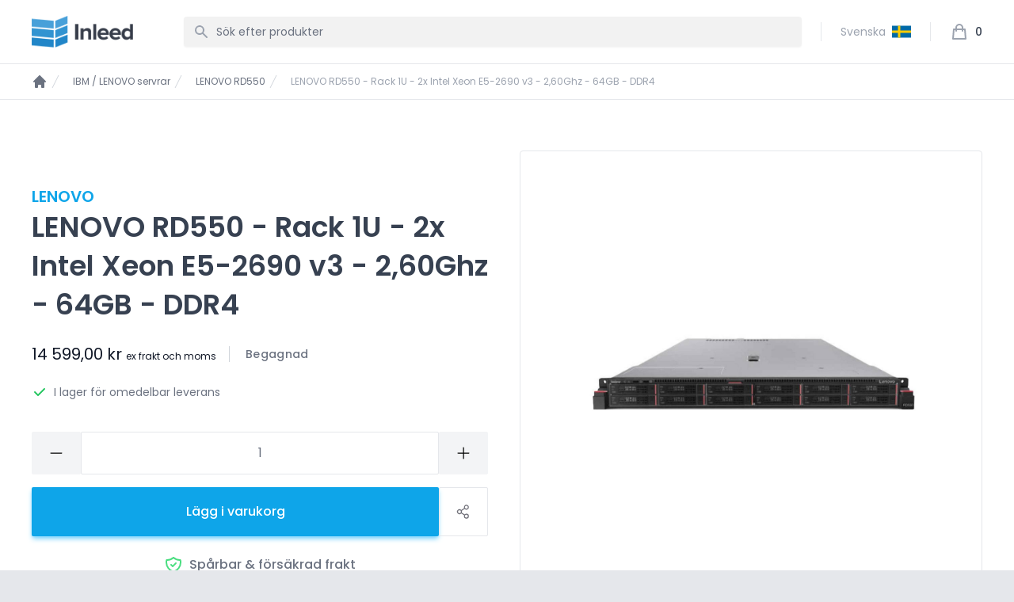

--- FILE ---
content_type: text/html; charset=UTF-8
request_url: https://inleed.shop/produkt/lenovo-rd550/lenovo-rd550-2x12c-e5-2690-v3-260-ghz-64gb-8x25-720i-2x750w-i350-t4
body_size: 11402
content:
<!DOCTYPE html>
<html class="scroll-smooth" lang="sv">
    <head>
        <meta charset="utf-8">
        <meta name="viewport" content="wclassth=device-wclassth, initial-scale=1.0, maximum-scale=1.0, user-scalable=yes"/>
        <meta name="csrf-token" content="RvQH0MusDdXsi85gawaTcVfFbY67AnYfdvfI1scZ">

                <title>LENOVO RD550 - Rack 1U - 2x Intel Xeon E5-2690 v3 - 2,60Ghz - 64GB - DDR4 - Inleed Shop</title>
<link rel="canonical" href="https://inleed.shop/produkt/lenovo-rd550/lenovo-rd550-2x12c-e5-2690-v3-260-ghz-64gb-8x25-720i-2x750w-i350-t4"/>
<meta property="og:title" content="LENOVO RD550 - Rack 1U - 2x Intel Xeon E5-2690 v3 - 2,60Ghz - 64GB - DDR4" />

<meta name="twitter:title" content="LENOVO RD550 - Rack 1U - 2x Intel Xeon E5-2690 v3 - 2,60Ghz - 64GB - DDR4" />
<script type="application/ld+json">{"@context":"https://schema.org","@type":"WebPage","name":"LENOVO RD550 - Rack 1U - 2x Intel Xeon E5-2690 v3 - 2,60Ghz - 64GB - DDR4"}</script>
        <link rel="shortcut icon" href="https://inleed.shop/assets/logo.ico"/>
        <script src="https://cdn.jsdelivr.net/gh/alpine-collective/alpine-magic-helpers@1.2.x/dist/scroll.min.js" defer></script>
        <script src="https://inleed.shop/js/app.js" defer></script>
        <script src="https://inleed.shop/js/components.js"></script>
        <link href="https://inleed.shop/css/app.css" rel="stylesheet">
                        <style >[wire\:loading], [wire\:loading\.delay], [wire\:loading\.inline-block], [wire\:loading\.inline], [wire\:loading\.block], [wire\:loading\.flex], [wire\:loading\.table], [wire\:loading\.grid], [wire\:loading\.inline-flex] {display: none;}[wire\:loading\.delay\.shortest], [wire\:loading\.delay\.shorter], [wire\:loading\.delay\.short], [wire\:loading\.delay\.long], [wire\:loading\.delay\.longer], [wire\:loading\.delay\.longest] {display:none;}[wire\:offline] {display: none;}[wire\:dirty]:not(textarea):not(input):not(select) {display: none;}input:-webkit-autofill, select:-webkit-autofill, textarea:-webkit-autofill {animation-duration: 50000s;animation-name: livewireautofill;}@keyframes livewireautofill { from {} }</style>
        <!-- Global site tag (gtag.js) - Google Analytics -->
        <script async src="https://www.googletagmanager.com/gtag/js?id=G-04GWN8LDKM"></script>
        <script>
            window.dataLayer = window.dataLayer || [];
            function gtag(){dataLayer.push(arguments);}
            gtag('js', new Date());

            gtag('config', 'G-04GWN8LDKM');
        </script>
    </head>
    <body class="antialiased bg-gray-200">
        <div class="" style="" id="top">
            <div x-data="{ open: false }" @keydown.window.escape="open = false" class="bg-white">
                <div class="bg-white z-20 sticky top-0" x-data="{ searchbar: false }">
    <div class="border-b border-gray-200">
        <div class=" max-w-screen-2xl mx-auto px-4 sm:px-6 xl:px-10 lg:px-8">
            <div class="sm:h-20 h-16 flex items-center justify-between">
                <!-- Logo (lg+) -->
                <div class="hidden lg:flex lg:items-center">
                    <a href="/">
                        <img class="h-10 w-auto" src="https://inleed.shop/logo.png">
                    </a>
                </div>

                <!-- Mobile menu and search (lg-) -->
                <div class="flex-1 flex items-center lg:hidden">

                    <!-- Search -->
                    <button @click="searchbar = true" class="ml-2 p-2 text-gray-400 hover:text-gray-500">
                        <svg class="w-6 h-6" x-description="Heroicon name: outline/search"
                             xmlns="http://www.w3.org/2000/svg" fill="none" viewBox="0 0 24 24" stroke="currentColor"
                             aria-hidden="true">
                            <path stroke-linecap="round" stroke-linejoin="round" stroke-width="2"
                                  d="M21 21l-6-6m2-5a7 7 0 11-14 0 7 7 0 0114 0z"></path>
                        </svg>
                    </button>
                </div>

                <!-- Logo (lg-) -->
                <a href="/" class="lg:hidden">
                    <img src="https://inleed.shop/logo.png" class="h-8 w-auto sm:inline hidden">
                    <img src="https://inleed.shop/inleed-logo.png" class="h-8 w-auto sm:hidden">
                </a>

                <div class="flex-1 flex items-center justify-end">
                    <div class="flex items-center justify-end xl:ml-16 ml-8 w-full ">

                        <div class="lg:block hidden w-full">
                            <div class="relative text-gray-400 focus-within:text-gray-500">
                                <div class="pointer-events-none absolute inset-y-0 left-0 pl-3 flex items-center">
                                    <svg class="h-5 w-5" x-description="Heroicon name: solid/search"
                                         xmlns="http://www.w3.org/2000/svg" viewBox="0 0 20 20" fill="currentColor"
                                         aria-hidden="true">
                                        <path fill-rule="evenodd"
                                              d="M8 4a4 4 0 100 8 4 4 0 000-8zM2 8a6 6 0 1110.89 3.476l4.817 4.817a1 1 0 01-1.414 1.414l-4.816-4.816A6 6 0 012 8z"
                                              clip-rule="evenodd"></path>
                                    </svg>
                                </div>
                                <form action="https://inleed.shop/search" method="GET">
                                    <input id="search"
                                           name="query"
                                           type="search"
                                           value=""
                                           class="block w-full bg-white py-2 pl-10 pr-3 border border-transparent bg-black/5 rounded leading-5 text-gray-900 placeholder-gray-500 focus:bg-transparent focus:outline-none shadow-sm focus:ring-1 focus:ring-sky-500 focus:border-sky-500 focus:placeholder-gray-500 sm:text-sm transition-colors ease-linear duration-150"
                                           placeholder="Sök efter produkter">
                                </form>
                            </div>
                        </div>


                        <span class="mx-3 h-6 w-px xl:bg-gray-200 xl:mx-6" aria-hidden="true"></span>

                        <div class="flow-root">
                            <a href="#"
                               class="-m-2 p-2 flex items-center space-x-2 text-gray-400 hover:text-sky-500 text-sm">
                                <span class="xl:inline-flex hidden">Svenska</span>
                                <svg class="w-6 h-6" xmlns="http://www.w3.org/2000/svg" viewBox="0 0 16 10">
                                    <path fill="#006aa7" d="M0 0h16v10H0z"/>
                                    <path fill="#fecc00" d="M5 0h2v10H5z"/>
                                    <path fill="#fecc00" d="M0 4h16v2H0z"/>
                                </svg>
                            </a>
                        </div>
                        <span class="mx-3 h-6 w-px xl:bg-gray-200 xl:mx-6" aria-hidden="true"></span>
                        <div wire:id="Piv7WJ8OmAP3aGPhHKts" wire:initial-data="{&quot;fingerprint&quot;:{&quot;id&quot;:&quot;Piv7WJ8OmAP3aGPhHKts&quot;,&quot;name&quot;:&quot;cart.cart-dropdown&quot;,&quot;locale&quot;:&quot;sv&quot;,&quot;path&quot;:&quot;produkt\/lenovo-rd550\/lenovo-rd550-2x12c-e5-2690-v3-260-ghz-64gb-8x25-720i-2x750w-i350-t4&quot;,&quot;method&quot;:&quot;GET&quot;,&quot;v&quot;:&quot;acj&quot;},&quot;effects&quot;:{&quot;listeners&quot;:[&quot;addToCart&quot;]},&quot;serverMemo&quot;:{&quot;children&quot;:[],&quot;errors&quot;:[],&quot;htmlHash&quot;:&quot;570485ef&quot;,&quot;data&quot;:{&quot;open&quot;:false,&quot;shippingFee&quot;:9900},&quot;dataMeta&quot;:[],&quot;checksum&quot;:&quot;f0b76c9afa3be20047eb4bf6a47334afbdec8a9746afe376e0b9de503db9c678&quot;}}" x-cloak class="flow-root sm:text-sm text-xs lg:relative" x-data="Components.popover({ open: window.Livewire.find('Piv7WJ8OmAP3aGPhHKts').entangle('open'), focus: false })" x-init="init()" @keydown.escape="onEscape" @close-popover-group.window="onClosePopoverGroup">
    <button type="button" class="group -m-2 p-2 flex items-center" @click="toggle" @mousedown="if (open) $event.preventDefault()" aria-expanded="true" :aria-expanded="open.toString()">
        <svg
            class="flex-shrink-0 h-6 w-6 text-gray-400 group-hover:text-sky-500"
            x-bind:class="{ 'text-sky-500': open, 'text-gray-400': !(open) }"
            x-description="Heroicon name: outline/shopping-bag"
            xmlns="http://www.w3.org/2000/svg"
            fill="none"
            viewBox="0 0 24 24"
            stroke="currentColor"
            aria-hidden="true"
        >
            <path stroke-linecap="round" stroke-linejoin="round" stroke-width="2" d="M16 11V7a4 4 0 00-8 0v4M5 9h14l1 12H4L5 9z"></path>
        </svg>

        <span class="ml-2 font-medium text-gray-700 group-hover:text-gray-800">0</span>
    </button>

    <div
        x-show="open"
        x-transition:enter="transition ease-out duration-200"
        x-transition:enter-start="opacity-0"
        x-transition:enter-end="opacity-100"
        x-transition:leave="transition ease-in duration-150"
        x-transition:leave-start="opacity-100"
        x-transition:leave-end="opacity-0"
        class="absolute top-16 inset-x-0 lg:w-96 mt-px pb-2 bg-white shadow-xl lg:top-full lg:left-auto lg:right-0 lg:mt-3 lg:-mr-1.5 lg:rounded-sm lg:ring-1 lg:ring-black lg:ring-opacity-5"
        x-ref="panel"
        @click.away="open = false"
    >
        <form class="container lg:px-0 container mx-auto bg-white">
            <div>
                                    <h3 class="py-4 text-lg text-sky-500 lg:px-6 border-b">Inga produkter i varukorg</h3>
                    <div class="flex items-center justify-center px-5 py-16">
                        <img class="w-48" src="https://inleed.shop/assets/images/empty-cart-1.svg"/>
                    </div>
                            </div>
        </form>
    </div>
</div>

<!-- Livewire Component wire-end:Piv7WJ8OmAP3aGPhHKts -->                    </div>
                </div>

            </div>
        </div>
    </div>
    <div
        x-show="searchbar"
        x-transition:enter="transition ease-out duration-200"
        x-transition:enter-start="opacity-0"
        x-transition:enter-end="opacity-100"
        x-transition:leave="transition ease-in duration-150"
        x-transition:leave-start="opacity-100"
        x-transition:leave-end="opacity-0"
        class="absolute top-full inset-x-0 text-gray-500 sm:text-sm" x-ref="panel" @click.away="searchbar = false"
        style="display: none;">
        <!-- Presentational element used to render the bottom shadow, if we put the shadow on the actual panel it pokes out the top, so we use this shorter element to hide the top of the shadow -->
        <div class="absolute inset-0 top-1/2 bg-white shadow" aria-hidden="true"></div>

        <div class="relative bg-white">
            <div class=" max-w-screen-2xl mx-auto px-4 sm:px-6 xl:px-10 lg:px-8 relative py-6">
                <div class="w-full">
                    <div class="relative text-gray-400 focus-within:text-gray-500">
                        <div class="pointer-events-none absolute inset-y-0 left-0 pl-3 flex items-center">
                            <svg class="h-5 w-5" x-description="Heroicon name: solid/search"
                                 xmlns="http://www.w3.org/2000/svg" viewBox="0 0 20 20" fill="currentColor"
                                 aria-hidden="true">
                                <path fill-rule="evenodd"
                                      d="M8 4a4 4 0 100 8 4 4 0 000-8zM2 8a6 6 0 1110.89 3.476l4.817 4.817a1 1 0 01-1.414 1.414l-4.816-4.816A6 6 0 012 8z"
                                      clip-rule="evenodd"></path>
                            </svg>
                        </div>

                        <form action="https://inleed.shop/search" method="GET">
                            <input id="search"
                                   name="query"
                                   type="search"
                                   value=""
                                   class="block w-full bg-white py-2 pl-10 pr-3 border border-transparent bg-black/5 rounded leading-5 text-gray-900 placeholder-gray-500 focus:bg-transparent focus:outline-none shadow-sm focus:ring-1 focus:ring-sky-500 focus:border-sky-500 focus:placeholder-gray-500 sm:text-sm transition-colors ease-linear duration-150"
                                   placeholder="Sök efter produkter">
                        </form>
                    </div>
                </div>
            </div>
        </div>
    </div>
</div>
                <main>
                    <!-- P:4726 -->
        <div class="sm:block hidden border-b bg-white py-3">
    <div class="max-w-screen-2xl mx-auto px-4 sm:px-6 xl:px-10 lg:px-8">
        <nav class="flex" aria-label="Breadcrumb">
            <ol role="list" class="flex items-center gap-2">
                <li>
                    <div>
                        <a href="https://inleed.shop" class="text-gray-500 hover:text-sky-500">
                            <svg class="flex-shrink-0 h-5 w-5" xmlns="http://www.w3.org/2000/svg" viewBox="0 0 20 20" fill="currentColor" aria-hidden="true">
                                <path d="M10.707 2.293a1 1 0 00-1.414 0l-7 7a1 1 0 001.414 1.414L4 10.414V17a1 1 0 001 1h2a1 1 0 001-1v-2a1 1 0 011-1h2a1 1 0 011 1v2a1 1 0 001 1h2a1 1 0 001-1v-6.586l.293.293a1 1 0 001.414-1.414l-7-7z"/>
                            </svg>
                        </a>
                    </div>
                </li>
                                                                                        <li>
    <div class="flex items-center">
        <svg class="flex-shrink-0 h-5 w-5 text-gray-300" xmlns="http://www.w3.org/2000/svg" fill="currentColor" viewBox="0 0 20 20" aria-hidden="true">
            <path d="M5.555 17.776l8-16 .894.448-8 16-.894-.448z"/>
        </svg>
                    <a href="https://inleed.shop/kategori/ibm-lenovo-servrar" class="ml-3 text-xs  text-gray-500 hover:text-sky-500">IBM / LENOVO servrar</a>
            </div>
</li>
                                                <li>
    <div class="flex items-center">
        <svg class="flex-shrink-0 h-5 w-5 text-gray-300" xmlns="http://www.w3.org/2000/svg" fill="currentColor" viewBox="0 0 20 20" aria-hidden="true">
            <path d="M5.555 17.776l8-16 .894.448-8 16-.894-.448z"/>
        </svg>
                    <a href="https://inleed.shop/kategori/lenovo-rd550" class="ml-3 text-xs  text-gray-500 hover:text-sky-500">LENOVO RD550</a>
            </div>
</li>
                                        <li>
    <div class="flex items-center">
        <svg class="flex-shrink-0 h-5 w-5 text-gray-300" xmlns="http://www.w3.org/2000/svg" fill="currentColor" viewBox="0 0 20 20" aria-hidden="true">
            <path d="M5.555 17.776l8-16 .894.448-8 16-.894-.448z"/>
        </svg>
                    <span class="ml-3 text-xs  text-gray-400" aria-current="page">LENOVO RD550 - Rack 1U - 2x Intel Xeon E5-2690 v3 - 2,60Ghz - 64GB - DDR4</span>
            </div>
</li>
                            </ol>
        </nav>
    </div>
</div>

    <main class="max-w-screen-2xl mx-auto px-4 sm:px-6 xl:px-10 lg:px-8 2xl:py-20 lg:py-16 sm:py-12 py-8">
        <!-- LENOVO RD550 - Rack 1U - 2x Intel Xeon E5-2690 v3 - 2,60Ghz - 64GB - DDR4-->
        <div class="space-y-20">
            <div class="bg-white">
                <div class="lg:grid lg:grid-cols-2 lg:gap-x-8">
                    <!-- Product details -->
                    <div class="xl:max-w-xl lg:max-w-lg lg:self-end">
                        <div class="">
                                                            <p class="text-sky-500 font-semibold uppercase sm:text-xl text-lg">LENOVO</p>
                                                        <h1 class="text-xl font-semibold sm:leading-snug text-gray-700 sm:text-4xl">
                                LENOVO RD550 - Rack 1U - 2x Intel Xeon E5-2690 v3 - 2,60Ghz - 64GB - DDR4
                            </h1>
                        </div>

                        <section aria-labelledby="information-heading" class="sm:mt-6 mt-3">
                            <div class="flex items-center">
                                <p class="text-base text-gray-900 sm:text-xl">
                                    14 599,00 kr
                                    <span class="text-xs">
                                                                            ex frakt och moms
                                                                        </span>
                                </p>

                                <div class="ml-4 pl-4 border-l border-gray-300">
                                    <div class="flex items-center">
                                        <p class="ml-1 tracking-wide font-medium text-sm text-gray-500 capitalize">
                                            begagnad</p>
                                    </div>
                                </div>
                                                            </div>

                            <div class="mt-4 space-y-6">
                                <p class="text-base text-gray-500">
                                    
                                </p>
                            </div>

                            
                                                            <div class="sm:mt-6 mt-3 flex items-center">
                                    <svg class="flex-shrink-0 w-5 h-5 text-green-500"
                                         x-description="Heroicon name: solid/check" xmlns="http://www.w3.org/2000/svg"
                                         viewBox="0 0 20 20" fill="currentColor" aria-hidden="true">
                                        <path fill-rule="evenodd"
                                              d="M16.707 5.293a1 1 0 010 1.414l-8 8a1 1 0 01-1.414 0l-4-4a1 1 0 011.414-1.414L8 12.586l7.293-7.293a1 1 0 011.414 0z"
                                              clip-rule="evenodd"></path>
                                    </svg>
                                    <p class="ml-2 text-sm text-gray-500">I lager för omedelbar leverans</p>
                                </div>
                                                    </section>
                    </div>

                    <!-- Product image -->
                    <div class="mt-10 lg:mt-0 lg:col-start-2 lg:row-span-2 lg:self-center">
                        <div
                            class="aspect-w-3  2xl:aspect-h-2  xl:aspect-h-3 aspect-h-3  rounded overflow-hidden bg-transparent 2xl:border-none border  border-gray-200">
                            <img src="https://inleed.shop/storage/images/products/4726.png"
                                 class="w-full h-full object-center object-contain"/>
                        </div>
                    </div>

                    <!-- Product form -->
                                        <div class="mt-10 lg:max-w-xl lg:col-start-1 lg:row-start-2 lg:self-start" x-data="count">
                        <section aria-labelledby="options-heading">
                                                        <form>
                                <div class="flex items-stretch justify-between mb-4 gap-3">
                                    <button x-bind="decrement" class=" focus:text-sky-500 bg-gray-100 sm:px-5 sm:py-4 px-2.5 py-2 rounded-sm focus:outline-none border border-gray-100 hover:bg-gray-200/70">
                                        <svg class="fill-current sm:w-5 sm:h-5 w-4 h-4" xmlns="http://www.w3.org/2000/svg" viewBox="0 0 256 256" fill="currentColor"><path d="M216,136H40a8,8,0,0,1,0-16H216a8,8,0,0,1,0,16Z"/></svg>                                    </button>
                                    <input :value="countNumber" type="text" class="border-gray-200 rounded-sm text-center sm:text-base text-sm w-full text-gray-500 placeholder:text-gray-500 focus:border-transparent focus:outline-none focus:ring-transparent pointer-events-none" placeholder="1"/>
                                    <button x-bind="increment" class=" cursor-pointer focus:text-sky-500 bg-gray-100 sm:px-5 sm:py-4 px-2.5 py-2 rounded-sm focus:outline-none border border-gray-100 hover:bg-gray-200/70">
                                        <svg class="fill-current sm:w-5 sm:h-5 w-4 h-4" xmlns="http://www.w3.org/2000/svg" viewBox="0 0 256 256" fill="currentColor"><path d="M224,128a8,8,0,0,1-8,8H136v80a8,8,0,0,1-16,0V136H40a8,8,0,0,1,0-16h80V40a8,8,0,0,1,16,0v80h80A8,8,0,0,1,224,128Z"/></svg>                                    </button>
                                </div>
                                <div class="flex items-streatch gap-3">


                                    <button :disabled="countNumber <= 0"
                                            @click.prevent="window.livewire.emit('addToCart',  4726, countNumber)"
                                            class="btn-primary">
                                        Lägg i varukorg
                                    </button>



                                    <div x-data="Components.menu({ open: false })" x-init="init()"
                                         @keydown.escape.stop="open = false; focusButton()"
                                         @click.away="onClickAway($event)" class="relative inline-block text-left">
                                        <div>
                                            <button type="button"
                                                    class="inline-flex justify-center w-full border border-gray-200 rounded-sm sm:p-5 px-2.5 py-3 self-stretch text-sm font-medium text-gray-700 hover:border-gray-300 transition-colors ease-linear duration-150 focus:outline-none hover:bg-gray-50 focus:bg-gray-100"
                                                    id="menu-button" x-ref="button" @click="onButtonClick()"
                                                    @keyup.space.prevent="onButtonEnter()"
                                                    @keydown.enter.prevent="onButtonEnter()" aria-expanded="false"
                                                    aria-haspopup="true" x-bind:aria-expanded="open.toString()"
                                                    @keydown.arrow-up.prevent="onArrowUp()"
                                                    @keydown.arrow-down.prevent="onArrowDown()">
                                                <svg class="sm:w-5 sm:h-5 w-4 h-4 fill-current text-zinc-500" xmlns="http://www.w3.org/2000/svg" viewBox="0 0 256 256" fill="currentColor"><path d="M176,160a39.7,39.7,0,0,0-28.6,12.1l-46.1-29.6a40.3,40.3,0,0,0,0-29l46.1-29.6A40,40,0,1,0,136,56a41,41,0,0,0,2.7,14.5L92.6,100.1a40,40,0,1,0,0,55.8l46.1,29.6A41,41,0,0,0,136,200a40,40,0,1,0,40-40Zm0-128a24,24,0,1,1-24,24A24.1,24.1,0,0,1,176,32ZM64,152a24,24,0,1,1,24-24A24.1,24.1,0,0,1,64,152Zm112,72a24,24,0,1,1,24-24A24.1,24.1,0,0,1,176,224Z"/></svg>                                            </button>
                                        </div>


                                        <div x-show="open" x-transition:enter="transition ease-out duration-100"
                                             x-transition:enter-start="transform opacity-0 scale-95"
                                             x-transition:enter-end="transform opacity-100 scale-100"
                                             x-transition:leave="transition ease-in duration-75"
                                             x-transition:leave-start="transform opacity-100 scale-100"
                                             x-transition:leave-end="transform opacity-0 scale-95"
                                             class="origin-top-right absolute right-0 mt-2 w-auto rounded-sm shadow-lg bg-white ring-1 ring-black ring-opacity-0 focus:outline-none"
                                             x-ref="menu-items"
                                             x-description="Dropdown menu, show/hide based on menu state."
                                             x-bind:aria-activedescendant="activeDescendant" role="menu"
                                             aria-orientation="vertical" aria-labelledby="menu-button" tabindex="-1"
                                             @keydown.arrow-up.prevent="onArrowUp()"
                                             @keydown.arrow-down.prevent="onArrowDown()" @keydown.tab="open = false"
                                             @keydown.enter.prevent="open = false; focusButton()"
                                             @keyup.space.prevent="open = false; focusButton()" style="display: none;">
                                            <div class="px-2.5 py-2" role="none">
                                                <div class="flex gap-1.5">
                                                    <a href="#"
                                                       class="text-gray-100 bg-[#4267B2]  w-8 h-8 rounded-sm flex items-center justify-center transition ease-in-out duration-200">
                                                        <svg class="h-5 w-5" aria-hidden="true" focusable="false"
                                                             data-prefix="fab" data-icon="facebook-f" role="img"
                                                             xmlns="http://www.w3.org/2000/svg" viewBox="0 0 320 512">
                                                            <path fill="currentColor"
                                                                  d="M279.14 288l14.22-92.66h-88.91v-60.13c0-25.35 12.42-50.06 52.24-50.06h40.42V6.26S260.43 0 225.36 0c-73.22 0-121.08 44.38-121.08 124.72v70.62H22.89V288h81.39v224h100.17V288z">
                                                            </path>
                                                        </svg>
                                                    </a>

                                                    <a href="#"
                                                       class="text-gray-100 bg-[#E1306C]  w-8 h-8 rounded-sm flex items-center justify-center transition ease-in-out duration-200">
                                                        <svg class="h-6 w-6" fill="currentColor"
                                                             viewBox="0 0 24 24" aria-hidden="true">
                                                            <path fill-rule="evenodd"
                                                                  d="M12.315 2c2.43 0 2.784.013 3.808.06 1.064.049 1.791.218 2.427.465a4.902 4.902 0 011.772 1.153 4.902 4.902 0 011.153 1.772c.247.636.416 1.363.465 2.427.048 1.067.06 1.407.06 4.123v.08c0 2.643-.012 2.987-.06 4.043-.049 1.064-.218 1.791-.465 2.427a4.902 4.902 0 01-1.153 1.772 4.902 4.902 0 01-1.772 1.153c-.636.247-1.363.416-2.427.465-1.067.048-1.407.06-4.123.06h-.08c-2.643 0-2.987-.012-4.043-.06-1.064-.049-1.791-.218-2.427-.465a4.902 4.902 0 01-1.772-1.153 4.902 4.902 0 01-1.153-1.772c-.247-.636-.416-1.363-.465-2.427-.047-1.024-.06-1.379-.06-3.808v-.63c0-2.43.013-2.784.06-3.808.049-1.064.218-1.791.465-2.427a4.902 4.902 0 011.153-1.772A4.902 4.902 0 015.45 2.525c.636-.247 1.363-.416 2.427-.465C8.901 2.013 9.256 2 11.685 2h.63zm-.081 1.802h-.468c-2.456 0-2.784.011-3.807.058-.975.045-1.504.207-1.857.344-.467.182-.8.398-1.15.748-.35.35-.566.683-.748 1.15-.137.353-.3.882-.344 1.857-.047 1.023-.058 1.351-.058 3.807v.468c0 2.456.011 2.784.058 3.807.045.975.207 1.504.344 1.857.182.466.399.8.748 1.15.35.35.683.566 1.15.748.353.137.882.3 1.857.344 1.054.048 1.37.058 4.041.058h.08c2.597 0 2.917-.01 3.96-.058.976-.045 1.505-.207 1.858-.344.466-.182.8-.398 1.15-.748.35-.35.566-.683.748-1.15.137-.353.3-.882.344-1.857.048-1.055.058-1.37.058-4.041v-.08c0-2.597-.01-2.917-.058-3.96-.045-.976-.207-1.505-.344-1.858a3.097 3.097 0 00-.748-1.15 3.098 3.098 0 00-1.15-.748c-.353-.137-.882-.3-1.857-.344-1.023-.047-1.351-.058-3.807-.058zM12 6.865a5.135 5.135 0 110 10.27 5.135 5.135 0 010-10.27zm0 1.802a3.333 3.333 0 100 6.666 3.333 3.333 0 000-6.666zm5.338-3.205a1.2 1.2 0 110 2.4 1.2 1.2 0 010-2.4z"
                                                                  clip-rule="evenodd"/>
                                                        </svg>
                                                    </a>

                                                    <a href="#"
                                                       class="text-gray-100 bg-[#1DA1F2]  w-8 h-8 rounded-sm flex items-center justify-center transition ease-in-out duration-200">
                                                        <svg class="h-6 w-6" fill="currentColor"
                                                             viewBox="0 0 24 24" aria-hidden="true">
                                                            <path
                                                                d="M8.29 20.251c7.547 0 11.675-6.253 11.675-11.675 0-.178 0-.355-.012-.53A8.348 8.348 0 0022 5.92a8.19 8.19 0 01-2.357.646 4.118 4.118 0 001.804-2.27 8.224 8.224 0 01-2.605.996 4.107 4.107 0 00-6.993 3.743 11.65 11.65 0 01-8.457-4.287 4.106 4.106 0 001.27 5.477A4.072 4.072 0 012.8 9.713v.052a4.105 4.105 0 003.292 4.022 4.095 4.095 0 01-1.853.07 4.108 4.108 0 003.834 2.85A8.233 8.233 0 012 18.407a11.616 11.616 0 006.29 1.84"/>
                                                        </svg>
                                                    </a>

                                                    <a href="#"
                                                       class="text-gray-100 bg-gray-900  w-8 h-8 rounded-sm flex items-center justify-center transition ease-in-out duration-200">
                                                        <svg class="h-6 w-6" fill="currentColor"
                                                             viewBox="0 0 24 24" aria-hidden="true">
                                                            <path fill-rule="evenodd"
                                                                  d="M12 2C6.477 2 2 6.484 2 12.017c0 4.425 2.865 8.18 6.839 9.504.5.092.682-.217.682-.483 0-.237-.008-.868-.013-1.703-2.782.605-3.369-1.343-3.369-1.343-.454-1.158-1.11-1.466-1.11-1.466-.908-.62.069-.608.069-.608 1.003.07 1.531 1.032 1.531 1.032.892 1.53 2.341 1.088 2.91.832.092-.647.35-1.088.636-1.338-2.22-.253-4.555-1.113-4.555-4.951 0-1.093.39-1.988 1.029-2.688-.103-.253-.446-1.272.098-2.65 0 0 .84-.27 2.75 1.026A9.564 9.564 0 0112 6.844c.85.004 1.705.115 2.504.337 1.909-1.296 2.747-1.027 2.747-1.027.546 1.379.202 2.398.1 2.651.64.7 1.028 1.595 1.028 2.688 0 3.848-2.339 4.695-4.566 4.943.359.309.678.92.678 1.855 0 1.338-.012 2.419-.012 2.747 0 .268.18.58.688.482A10.019 10.019 0 0022 12.017C22 6.484 17.522 2 12 2z"
                                                                  clip-rule="evenodd"/>
                                                        </svg>
                                                    </a>

                                                    <a href="#"
                                                       class="text-gray-100 bg-[#ea4c89] bg-black/20 w-8 h-8 rounded-sm flex items-center justify-center transition ease-in-out duration-200">
                                                        <svg class="h-6 w-6" fill="currentColor"
                                                             viewBox="0 0 24 24" aria-hidden="true">
                                                            <path fill-rule="evenodd"
                                                                  d="M12 2C6.48 2 2 6.48 2 12s4.48 10 10 10c5.51 0 10-4.48 10-10S17.51 2 12 2zm6.605 4.61a8.502 8.502 0 011.93 5.314c-.281-.054-3.101-.629-5.943-.271-.065-.141-.12-.293-.184-.445a25.416 25.416 0 00-.564-1.236c3.145-1.28 4.577-3.124 4.761-3.362zM12 3.475c2.17 0 4.154.813 5.662 2.148-.152.216-1.443 1.941-4.48 3.08-1.399-2.57-2.95-4.675-3.189-5A8.687 8.687 0 0112 3.475zm-3.633.803a53.896 53.896 0 013.167 4.935c-3.992 1.063-7.517 1.04-7.896 1.04a8.581 8.581 0 014.729-5.975zM3.453 12.01v-.26c.37.01 4.512.065 8.775-1.215.25.477.477.965.694 1.453-.109.033-.228.065-.336.098-4.404 1.42-6.747 5.303-6.942 5.629a8.522 8.522 0 01-2.19-5.705zM12 20.547a8.482 8.482 0 01-5.239-1.8c.152-.315 1.888-3.656 6.703-5.337.022-.01.033-.01.054-.022a35.318 35.318 0 011.823 6.475 8.4 8.4 0 01-3.341.684zm4.761-1.465c-.086-.52-.542-3.015-1.659-6.084 2.679-.423 5.022.271 5.314.369a8.468 8.468 0 01-3.655 5.715z"
                                                                  clip-rule="evenodd"/>
                                                        </svg>
                                                    </a>
                                                </div>
                                            </div>
                                        </div>

                                    </div>
                                </div>
                                <div class="mt-6 text-center">
                                    <a href="#" class="group inline-flex text-base font-medium">
                                        <svg class="flex-shrink-0 mr-2 h-6 w-6 text-green-400"
                                             x-description="Heroicon name: outline/shield-check"
                                             xmlns="http://www.w3.org/2000/svg" fill="none" viewBox="0 0 24 24"
                                             stroke="currentColor" aria-hidden="true">
                                            <path stroke-linecap="round" stroke-linejoin="round" stroke-width="2"
                                                  d="M9 12l2 2 4-4m5.618-4.016A11.955 11.955 0 0112 2.944a11.955 11.955 0 01-8.618 3.04A12.02 12.02 0 003 9c0 5.591 3.824 10.29 9 11.622 5.176-1.332 9-6.03 9-11.622 0-1.042-.133-2.052-.382-3.016z">
                                            </path>
                                        </svg>
                                        <span class="text-gray-500 hover:text-green-400">Spårbar & försäkrad
                                            frakt</span>
                                    </a>
                                </div>
                            </form>
                                                    </section>
                    </div>
                    
                </div>
            </div>

                            <section>
                    <div>
                        <div class="mt-4" x-data="{ tab : 'ts' }">
                            <div class="flex overflow-x-auto sm:mx-0">
                                <div class="flex-auto border-b border-gray-200 sm:px-0">
                                    <div class="flex space-x-10" aria-orientation="horizontal" role="tablist">
                                        <button id="features-tab-1"
                                                class="whitespace-nowrap py-6 border-b-2 font-medium text-sm border-transparent text-gray-500 hover:text-gray-700 hover:border-gray-300"
                                                @click.prevent="tab = 'ts'"
                                                :class="{ 'border-sky-500 text-sky-500': tab == 'ts', 'border-transparent text-gray-500 hover:text-gray-700 hover:border-gray-300': !(tab == 'ts') }"
                                                aria-controls="features-panel-1" role="tab" type="button"
                                                aria-selected="false">
                                            <span class="md:inline hidden">Teknisk Specifikation</span>
                                            <span class="md:hidden">Specifikationer</span>
                                        </button>
                                    </div>
                                </div>
                            </div>

                            <div id="features-panel-1" class="" aria-labelledby="features-tab-1"
                                 x-show="tab === 'ts'" role="tabpanel" tabindex="0" style="display: none;">
                                <div class="mt-5">
                                    <dl class="sm:divide-y sm:divide-gray-200">
                                                                                    <div class="py-3 sm:py-3 sm:grid sm:grid-cols-3 sm:gap-4">
                                                <dt class="text-sm font-medium text-gray-500">
                                                    Processor
                                                </dt>
                                                <dd class="mt-1 text-sm text-gray-900 sm:mt-0 sm:col-span-2">
                                                    Intel Xeon E5-2690 v3
                                                </dd>
                                            </div>
                                                                                    <div class="py-3 sm:py-3 sm:grid sm:grid-cols-3 sm:gap-4">
                                                <dt class="text-sm font-medium text-gray-500">
                                                    Modell
                                                </dt>
                                                <dd class="mt-1 text-sm text-gray-900 sm:mt-0 sm:col-span-2">
                                                    LENOVO RD550
                                                </dd>
                                            </div>
                                                                                    <div class="py-3 sm:py-3 sm:grid sm:grid-cols-3 sm:gap-4">
                                                <dt class="text-sm font-medium text-gray-500">
                                                    Antal fack
                                                </dt>
                                                <dd class="mt-1 text-sm text-gray-900 sm:mt-0 sm:col-span-2">
                                                    8 x 2,5&quot; chassi
                                                </dd>
                                            </div>
                                                                                    <div class="py-3 sm:py-3 sm:grid sm:grid-cols-3 sm:gap-4">
                                                <dt class="text-sm font-medium text-gray-500">
                                                    LAN-kort
                                                </dt>
                                                <dd class="mt-1 text-sm text-gray-900 sm:mt-0 sm:col-span-2">
                                                    I350-T4 (4XLAN)
                                                </dd>
                                            </div>
                                                                                    <div class="py-3 sm:py-3 sm:grid sm:grid-cols-3 sm:gap-4">
                                                <dt class="text-sm font-medium text-gray-500">
                                                    Grafikkort
                                                </dt>
                                                <dd class="mt-1 text-sm text-gray-900 sm:mt-0 sm:col-span-2">
                                                    Integrerad
                                                </dd>
                                            </div>
                                                                                    <div class="py-3 sm:py-3 sm:grid sm:grid-cols-3 sm:gap-4">
                                                <dt class="text-sm font-medium text-gray-500">
                                                    Interna slitsar
                                                </dt>
                                                <dd class="mt-1 text-sm text-gray-900 sm:mt-0 sm:col-span-2">
                                                    3x PCIe LP
                                                </dd>
                                            </div>
                                                                                    <div class="py-3 sm:py-3 sm:grid sm:grid-cols-3 sm:gap-4">
                                                <dt class="text-sm font-medium text-gray-500">
                                                    Externa portar
                                                </dt>
                                                <dd class="mt-1 text-sm text-gray-900 sm:mt-0 sm:col-span-2">
                                                    VGA (DP) 2x USB, COM, MGMT (RJ45)
                                                </dd>
                                            </div>
                                                                                    <div class="py-3 sm:py-3 sm:grid sm:grid-cols-3 sm:gap-4">
                                                <dt class="text-sm font-medium text-gray-500">
                                                    Fjärrhantering
                                                </dt>
                                                <dd class="mt-1 text-sm text-gray-900 sm:mt-0 sm:col-span-2">
                                                    MGMT
                                                </dd>
                                            </div>
                                                                                    <div class="py-3 sm:py-3 sm:grid sm:grid-cols-3 sm:gap-4">
                                                <dt class="text-sm font-medium text-gray-500">
                                                    Rackskenor
                                                </dt>
                                                <dd class="mt-1 text-sm text-gray-900 sm:mt-0 sm:col-span-2">
                                                    Brist
                                                </dd>
                                            </div>
                                                                                    <div class="py-3 sm:py-3 sm:grid sm:grid-cols-3 sm:gap-4">
                                                <dt class="text-sm font-medium text-gray-500">
                                                    Stat
                                                </dt>
                                                <dd class="mt-1 text-sm text-gray-900 sm:mt-0 sm:col-span-2">
                                                    Renoverad
                                                </dd>
                                            </div>
                                                                                    <div class="py-3 sm:py-3 sm:grid sm:grid-cols-3 sm:gap-4">
                                                <dt class="text-sm font-medium text-gray-500">
                                                    Producent
                                                </dt>
                                                <dd class="mt-1 text-sm text-gray-900 sm:mt-0 sm:col-span-2">
                                                    Lenovo
                                                </dd>
                                            </div>
                                                                                    <div class="py-3 sm:py-3 sm:grid sm:grid-cols-3 sm:gap-4">
                                                <dt class="text-sm font-medium text-gray-500">
                                                    Processorns klockfrekvens
                                                </dt>
                                                <dd class="mt-1 text-sm text-gray-900 sm:mt-0 sm:col-span-2">
                                                    2,60
                                                </dd>
                                            </div>
                                                                                    <div class="py-3 sm:py-3 sm:grid sm:grid-cols-3 sm:gap-4">
                                                <dt class="text-sm font-medium text-gray-500">
                                                    Antalet installerade processorer
                                                </dt>
                                                <dd class="mt-1 text-sm text-gray-900 sm:mt-0 sm:col-span-2">
                                                    2
                                                </dd>
                                            </div>
                                                                                    <div class="py-3 sm:py-3 sm:grid sm:grid-cols-3 sm:gap-4">
                                                <dt class="text-sm font-medium text-gray-500">
                                                    Antalet installerade diskar
                                                </dt>
                                                <dd class="mt-1 text-sm text-gray-900 sm:mt-0 sm:col-span-2">
                                                    Ingen (tillgänglig separat)
                                                </dd>
                                            </div>
                                                                                    <div class="py-3 sm:py-3 sm:grid sm:grid-cols-3 sm:gap-4">
                                                <dt class="text-sm font-medium text-gray-500">
                                                    Maximalt antal diskar
                                                </dt>
                                                <dd class="mt-1 text-sm text-gray-900 sm:mt-0 sm:col-span-2">
                                                    8
                                                </dd>
                                            </div>
                                                                                    <div class="py-3 sm:py-3 sm:grid sm:grid-cols-3 sm:gap-4">
                                                <dt class="text-sm font-medium text-gray-500">
                                                    RAID-kontroller
                                                </dt>
                                                <dd class="mt-1 text-sm text-gray-900 sm:mt-0 sm:col-span-2">
                                                    ThinkServer RAID 720i
                                                </dd>
                                            </div>
                                                                                    <div class="py-3 sm:py-3 sm:grid sm:grid-cols-3 sm:gap-4">
                                                <dt class="text-sm font-medium text-gray-500">
                                                    RAM-storlek
                                                </dt>
                                                <dd class="mt-1 text-sm text-gray-900 sm:mt-0 sm:col-span-2">
                                                    64
                                                </dd>
                                            </div>
                                                                                    <div class="py-3 sm:py-3 sm:grid sm:grid-cols-3 sm:gap-4">
                                                <dt class="text-sm font-medium text-gray-500">
                                                    RAM-typ
                                                </dt>
                                                <dd class="mt-1 text-sm text-gray-900 sm:mt-0 sm:col-span-2">
                                                    DDR4
                                                </dd>
                                            </div>
                                                                                    <div class="py-3 sm:py-3 sm:grid sm:grid-cols-3 sm:gap-4">
                                                <dt class="text-sm font-medium text-gray-500">
                                                    Bostadstyp
                                                </dt>
                                                <dd class="mt-1 text-sm text-gray-900 sm:mt-0 sm:col-span-2">
                                                    Rack 1U
                                                </dd>
                                            </div>
                                                                                    <div class="py-3 sm:py-3 sm:grid sm:grid-cols-3 sm:gap-4">
                                                <dt class="text-sm font-medium text-gray-500">
                                                    Antal nätaggregat
                                                </dt>
                                                <dd class="mt-1 text-sm text-gray-900 sm:mt-0 sm:col-span-2">
                                                    2
                                                </dd>
                                            </div>
                                                                                    <div class="py-3 sm:py-3 sm:grid sm:grid-cols-3 sm:gap-4">
                                                <dt class="text-sm font-medium text-gray-500">
                                                    Kraft
                                                </dt>
                                                <dd class="mt-1 text-sm text-gray-900 sm:mt-0 sm:col-span-2">
                                                    750W
                                                </dd>
                                            </div>
                                                                                    <div class="py-3 sm:py-3 sm:grid sm:grid-cols-3 sm:gap-4">
                                                <dt class="text-sm font-medium text-gray-500">
                                                    Antal fickor i setet
                                                </dt>
                                                <dd class="mt-1 text-sm text-gray-900 sm:mt-0 sm:col-span-2">
                                                    (5 x 2,5&quot; ficka ingår)
                                                </dd>
                                            </div>
                                                                                    <div class="py-3 sm:py-3 sm:grid sm:grid-cols-3 sm:gap-4">
                                                <dt class="text-sm font-medium text-gray-500">
                                                    Antalet processorkärnor
                                                </dt>
                                                <dd class="mt-1 text-sm text-gray-900 sm:mt-0 sm:col-span-2">
                                                    Tolv kärnor
                                                </dd>
                                            </div>
                                                                                    <div class="py-3 sm:py-3 sm:grid sm:grid-cols-3 sm:gap-4">
                                                <dt class="text-sm font-medium text-gray-500">
                                                    CPU-cache
                                                </dt>
                                                <dd class="mt-1 text-sm text-gray-900 sm:mt-0 sm:col-span-2">
                                                    30 MB
                                                </dd>
                                            </div>
                                                                                    <div class="py-3 sm:py-3 sm:grid sm:grid-cols-3 sm:gap-4">
                                                <dt class="text-sm font-medium text-gray-500">
                                                    Garanti
                                                </dt>
                                                <dd class="mt-1 text-sm text-gray-900 sm:mt-0 sm:col-span-2">
                                                    12 månader
                                                </dd>
                                            </div>
                                                                                    <div class="py-3 sm:py-3 sm:grid sm:grid-cols-3 sm:gap-4">
                                                <dt class="text-sm font-medium text-gray-500">
                                                    Producerad kod
                                                </dt>
                                                <dd class="mt-1 text-sm text-gray-900 sm:mt-0 sm:col-span-2">
                                                    RD550
                                                </dd>
                                            </div>
                                                                                    <div class="py-3 sm:py-3 sm:grid sm:grid-cols-3 sm:gap-4">
                                                <dt class="text-sm font-medium text-gray-500">
                                                    Garantier
                                                </dt>
                                                <dd class="mt-1 text-sm text-gray-900 sm:mt-0 sm:col-span-2">
                                                    12 månader
                                                </dd>
                                            </div>
                                                                            </dl>
                                </div>
                            </div>
                        </div>
                    </div>
                </section>
            
            
                            <div class="" aria-labelledby="recently-viewd-products">
                    <div class="max-w-xl">
                        <h5 id="recently-viewd-products" class="text-xl font-extrabold tracking-tight text-gray-700">
                            Relaterade produkter
                        </h5>
                        <p class="mt-2 text-sm text-gray-500">Snarlika produkter inom samma kategori och tillverkare.</p>
                    </div>

                    <div
                        class="mt-8 grid grid-cols-1 gap-x-5 gap-y-10 sm:grid-cols-3 sm:gap-y-16 lg:grid-cols-4 lg:gap-x-5 xl:grid-cols-5">
                                                    <div class="group h-full">
    <div class="relative group-hover:shadow-xl flex flex-col justify-between border border-gray-200 group-hover:border-sky-500 h-full transition-all ease-linear duration-150 rounded-sm">
        <div class="w-full relative rounded-sm overflow-hidden h-56 flex-shrink-0 bg-transparent transition ease-in-out duration-300 px-4">
            <img src="https://inleed.shop/storage/images/products/4725.png" class="w-full h-full object-center object-contain"/>
            <div class="group-hover:bg-white absolute inset-0 group-hover:bg-opacity-10 transition ease-in-out duration-200"></div>
        </div>
        

        <div class="py-4 flex flex-col justify-between px-2.5  transition-colors ease-linear duration-150 h-full">
            <h3 class="text-sm text-gray-500 group-hover:text-sky-500 transition-colors ease-linear duration-150 text-center">
                <a href="https://inleed.shop/produkt/lenovo-rd550/lenovo-rd550-2x6c-e5-2603-v3-160-ghz-64gb-8x25-2x600gb-10k-720i-2x750w-i350-t4">
                    <span aria-hidden="true" class="absolute inset-0"></span>
                    LENOVO RD550 - Rack 1U - 2x Intel Xeon E5-2603 v3 - 1,60Ghz - 64GB - DDR4
                </a>
            </h3>
            <div class="flex flex-row items-center justify-center mt-2">
                <p class="text-base font-semibold text-gray-800 text-center">7 999,00 kr</p>
                <span class="px-1">/</span>
                <p class="text-gray-500 text-xs font-medium sm:text-left text-center capitalize">begagnad</p>
            </div>
        </div>
    </div>
</div>

                                                    <div class="group h-full">
    <div class="relative group-hover:shadow-xl flex flex-col justify-between border border-gray-200 group-hover:border-sky-500 h-full transition-all ease-linear duration-150 rounded-sm">
        <div class="w-full relative rounded-sm overflow-hidden h-56 flex-shrink-0 bg-transparent transition ease-in-out duration-300 px-4">
            <img src="https://inleed.shop/storage/images/products/4728.png" class="w-full h-full object-center object-contain"/>
            <div class="group-hover:bg-white absolute inset-0 group-hover:bg-opacity-10 transition ease-in-out duration-200"></div>
        </div>
        

        <div class="py-4 flex flex-col justify-between px-2.5  transition-colors ease-linear duration-150 h-full">
            <h3 class="text-sm text-gray-500 group-hover:text-sky-500 transition-colors ease-linear duration-150 text-center">
                <a href="https://inleed.shop/produkt/lenovo-rd550/lenovo-rd550-2x8c-e5-2630-v3-240-ghz-32gb-8x25-2x900gb-10k-720i-2x750w-i350-t4">
                    <span aria-hidden="true" class="absolute inset-0"></span>
                    LENOVO RD550 - Rack 1U - 2x Intel Xeon E5-2630 v3 - 2,40Ghz - 32GB - DDR4
                </a>
            </h3>
            <div class="flex flex-row items-center justify-center mt-2">
                <p class="text-base font-semibold text-gray-800 text-center">7 599,00 kr</p>
                <span class="px-1">/</span>
                <p class="text-gray-500 text-xs font-medium sm:text-left text-center capitalize">begagnad</p>
            </div>
        </div>
    </div>
</div>

                                                    <div class="group h-full">
    <div class="relative group-hover:shadow-xl flex flex-col justify-between border border-gray-200 group-hover:border-sky-500 h-full transition-all ease-linear duration-150 rounded-sm">
        <div class="w-full relative rounded-sm overflow-hidden h-56 flex-shrink-0 bg-transparent transition ease-in-out duration-300 px-4">
            <img src="https://inleed.shop/storage/images/products/5661.png" class="w-full h-full object-center object-contain"/>
            <div class="group-hover:bg-white absolute inset-0 group-hover:bg-opacity-10 transition ease-in-out duration-200"></div>
        </div>
        

        <div class="py-4 flex flex-col justify-between px-2.5  transition-colors ease-linear duration-150 h-full">
            <h3 class="text-sm text-gray-500 group-hover:text-sky-500 transition-colors ease-linear duration-150 text-center">
                <a href="https://inleed.shop/produkt/lenovo-rd550/lenovo-rd550-2x6c-e5-2620-v3-240-ghz-32gb-2x600gb-10k-8x25-720i-2x750w-i350-t4">
                    <span aria-hidden="true" class="absolute inset-0"></span>
                    LENOVO RD550 - Rack 1U - 2x Intel Xeon E5-2620 v3 - 2,40Ghz - 32GB - DDR4
                </a>
            </h3>
            <div class="flex flex-row items-center justify-center mt-2">
                <p class="text-base font-semibold text-gray-800 text-center">6 599,00 kr</p>
                <span class="px-1">/</span>
                <p class="text-gray-500 text-xs font-medium sm:text-left text-center capitalize">begagnad</p>
            </div>
        </div>
    </div>
</div>

                                                    <div class="group h-full">
    <div class="relative group-hover:shadow-xl flex flex-col justify-between border border-gray-200 group-hover:border-sky-500 h-full transition-all ease-linear duration-150 rounded-sm">
        <div class="w-full relative rounded-sm overflow-hidden h-56 flex-shrink-0 bg-transparent transition ease-in-out duration-300 px-4">
            <img src="https://inleed.shop/storage/images/products/4724.png" class="w-full h-full object-center object-contain"/>
            <div class="group-hover:bg-white absolute inset-0 group-hover:bg-opacity-10 transition ease-in-out duration-200"></div>
        </div>
        

        <div class="py-4 flex flex-col justify-between px-2.5  transition-colors ease-linear duration-150 h-full">
            <h3 class="text-sm text-gray-500 group-hover:text-sky-500 transition-colors ease-linear duration-150 text-center">
                <a href="https://inleed.shop/produkt/lenovo-rd550/lenovo-rd550-2x6c-e5-2603-v3-160-ghz-32gb-5x12tb-10k-8x25-720i-2x750w-i350-t4">
                    <span aria-hidden="true" class="absolute inset-0"></span>
                    LENOVO RD550 - Rack 1U - 2x Intel Xeon E5-2603 v3 - 1,60Ghz - 32GB - DDR4
                </a>
            </h3>
            <div class="flex flex-row items-center justify-center mt-2">
                <p class="text-base font-semibold text-gray-800 text-center">10 799,00 kr</p>
                <span class="px-1">/</span>
                <p class="text-gray-500 text-xs font-medium sm:text-left text-center capitalize">begagnad</p>
            </div>
        </div>
    </div>
</div>

                                                    <div class="group h-full">
    <div class="relative group-hover:shadow-xl flex flex-col justify-between border border-gray-200 group-hover:border-sky-500 h-full transition-all ease-linear duration-150 rounded-sm">
        <div class="w-full relative rounded-sm overflow-hidden h-56 flex-shrink-0 bg-transparent transition ease-in-out duration-300 px-4">
            <img src="https://inleed.shop/storage/images/products/4727.png" class="w-full h-full object-center object-contain"/>
            <div class="group-hover:bg-white absolute inset-0 group-hover:bg-opacity-10 transition ease-in-out duration-200"></div>
        </div>
        

        <div class="py-4 flex flex-col justify-between px-2.5  transition-colors ease-linear duration-150 h-full">
            <h3 class="text-sm text-gray-500 group-hover:text-sky-500 transition-colors ease-linear duration-150 text-center">
                <a href="https://inleed.shop/produkt/lenovo-rd550/lenovo-rd550-2x12c-e5-2690-v3-260-ghz-128gb-8x25-5x12tb-10k-720i-2x750w-i350-t4">
                    <span aria-hidden="true" class="absolute inset-0"></span>
                    LENOVO RD550 - Rack 1U - 2x Intel Xeon E5-2690 v3 - 2,60Ghz - 128GB - DDR4
                </a>
            </h3>
            <div class="flex flex-row items-center justify-center mt-2">
                <p class="text-base font-semibold text-gray-800 text-center">23 299,00 kr</p>
                <span class="px-1">/</span>
                <p class="text-gray-500 text-xs font-medium sm:text-left text-center capitalize">begagnad</p>
            </div>
        </div>
    </div>
</div>

                                            </div>
                </div>
                    </div>
    </main>
                </main>
                <footer class="bg-gray-100" aria-labelledby="footer-heading">
    <div class="max-w-screen-2xl mx-auto px-4 sm:px-6 xl:px-10 lg:px-8 lg:py-16 sm:py-12 py-8">
        <div class="flex items-center justify-between">
            <div class="">

                <div class="flex items-center gap-5">
                    <img class="w-20" src="https://inleed.shop/inleed-logo.png"/>
                    <div>
                        <div class="flex gap-4">
                            <a href="https://inleed.se/inleed/" target="_blank" class="text-base font-medium text-gray-600 tracking-wide hover:text-sky-600 transition-colors ease-linear duration-150">Om Inleed</a>
                            <a href="https://inleed.shop/kontakt" class="text-base font-medium text-gray-600 tracking-wide hover:text-sky-600 transition-colors ease-linear duration-150">Kontakt</a>
                        </div>
                        <p class="text-gray-500 mt-1.5 text-sm max-w-xl">
                            Från Tällberg i Dalarna med servrar placerade i Stockholm, Falun och Tällberg levererar vi tjänster till våra kunder runt om i världen.
                        </p>
                    </div>
                </div>
            </div>
            <div>
                <div class="flex space-x-3 mt-6">
                    <a href="https://www.facebook.com/Inleed" target="_blank" class="text-gray-100 bg-[#4267B2]  w-8 h-8 rounded-sm flex items-center justify-center transition ease-in-out duration-200">
                        <svg class="h-5 w-5" aria-hidden="true" focusable="false" data-prefix="fab" data-icon="facebook-f" role="img" xmlns="http://www.w3.org/2000/svg" viewBox="0 0 320 512">
                            <path fill="currentColor" d="M279.14 288l14.22-92.66h-88.91v-60.13c0-25.35 12.42-50.06 52.24-50.06h40.42V6.26S260.43 0 225.36 0c-73.22 0-121.08 44.38-121.08 124.72v70.62H22.89V288h81.39v224h100.17V288z"></path>
                        </svg>
                    </a>

                    <a href="https://twitter.com/inleed" target="_blank" class="text-gray-100 bg-[#1DA1F2]  w-8 h-8 rounded-sm flex items-center justify-center transition ease-in-out duration-200">
                        <svg class="w-5 h-5" xmlns="http://www.w3.org/2000/svg" viewBox="0 0 24 24" fill="none" stroke="currentColor" stroke-width="2" stroke-linecap="round" stroke-linejoin="round" class="feather feather-twitter">
                            <path d="M23 3a10.9 10.9 0 0 1-3.14 1.53 4.48 4.48 0 0 0-7.86 3v1A10.66 10.66 0 0 1 3 4s-4 9 5 13a11.64 11.64 0 0 1-7 2c9 5 20 0 20-11.5a4.5 4.5 0 0 0-.08-.83A7.72 7.72 0 0 0 23 3z"></path>
                        </svg>
                    </a>

                    <a href="mailto:support@inleed.se" target="_blank" class="text-gray-100 bg-gray-500  w-8 h-8 rounded-sm flex items-center justify-center transition ease-in-out duration-200">
                        <svg class="w-5 h-5" xmlns="http://www.w3.org/2000/svg" viewBox="0 0 24 24" fill="none" stroke="currentColor" stroke-width="2" stroke-linecap="round" stroke-linejoin="round" class="feather feather-mail">
                            <path d="M4 4h16c1.1 0 2 .9 2 2v12c0 1.1-.9 2-2 2H4c-1.1 0-2-.9-2-2V6c0-1.1.9-2 2-2z"></path>
                            <polyline points="22,6 12,13 2,6"></polyline>
                        </svg>
                    </a>
                </div>
            </div>
        </div>
    </div>
</footer>



            </div>
        </div>

        <div x-data="{scrollBackTop: false}" x-cloak>
            <a href="#top"
               x-show="scrollBackTop"

               x-on:scroll.window="scrollBackTop = (window.pageYOffset > window.outerHeight * 0.5) ? true : false"
               x-on:click="$scroll('#top')"
               aria-label="Back to top"
               class="fixed shadow-md hover:shadow-lg hover:shadow-sky-300 shadow-sky-300 bottom-0 right-0 rounded-sm px-2.5 py-2 2xl:mx-20 2xl:my-16 sm:mx-12 sm:my-12 m-8 text-white bg-sky-500 hover:bg-sky-600 transition-colors ease-linear duration-150 focus:outline-none">
                
                <svg class="fill-current text-white w-5 h-6 stroke-2" xmlns="http://www.w3.org/2000/svg" viewBox="0 0 256 256" fill="currentColor"><path d="M208.5,120.5a12.1,12.1,0,0,1-17,0L140,69V216a12,12,0,0,1-24,0V69L64.5,120.5a12,12,0,0,1-17-17l72-72a12,12,0,0,1,17,0l72,72A12,12,0,0,1,208.5,120.5Z"/></svg>
            </a>
        </div>
                <script>
            document.addEventListener('alpine:init', () =>
            {
                Alpine.data('count', () => ({
                    countNumber: 1,
                    increment: {
                        ['@click.prevent']()
                        {
                            this.countNumber++;
                        }

                    },
                    decrement: {
                        ['@click.prevent']()
                        {
                            if (this.countNumber > 0)
                            {
                                this.countNumber--;
                            }
                        }
                    },
                    // decrement() {
                    //     if (this.countNumber > 0) {
                    //         this.countNumber--;
                    //     }
                    // }
                }))
            })
        </script>
            <script src="/livewire/livewire.js?id=940557fc56b15ccb9a2d" data-turbo-eval="false" data-turbolinks-eval="false" ></script><script data-turbo-eval="false" data-turbolinks-eval="false" >window.livewire = new Livewire();window.Livewire = window.livewire;window.livewire_app_url = '';window.livewire_token = 'RvQH0MusDdXsi85gawaTcVfFbY67AnYfdvfI1scZ';window.deferLoadingAlpine = function (callback) {window.addEventListener('livewire:load', function () {callback();});};let started = false;window.addEventListener('alpine:initializing', function () {if (! started) {window.livewire.start();started = true;}});document.addEventListener("DOMContentLoaded", function () {if (! started) {window.livewire.start();started = true;}});</script>
    </body>
</html>


--- FILE ---
content_type: text/css
request_url: https://inleed.shop/css/app.css
body_size: 11154
content:
@import url(https://fonts.googleapis.com/css2?family=Poppins:wght@300;400;500;600;700&display=swap);
@import url(https://fonts.googleapis.com/css2?family=Lora:wght@600&display=swap);
/*
! tailwindcss v3.0.7 | MIT License | https://tailwindcss.com
*/

/*
1. Prevent padding and border from affecting element width. (https://github.com/mozdevs/cssremedy/issues/4)
2. Allow adding a border to an element by just adding a border-width. (https://github.com/tailwindcss/tailwindcss/pull/116)
*/

*,
::before,
::after {
  box-sizing: border-box; /* 1 */
  border-width: 0; /* 2 */
  border-style: solid; /* 2 */
  border-color: currentColor; /* 2 */
}

::before,
::after {
  --tw-content: '';
}

/*
1. Use a consistent sensible line-height in all browsers.
2. Prevent adjustments of font size after orientation changes in iOS.
3. Use a more readable tab size.
4. Use the user's configured `sans` font-family by default.
*/

html {
  line-height: 1.5; /* 1 */
  -webkit-text-size-adjust: 100%; /* 2 */
  -moz-tab-size: 4; /* 3 */
  -o-tab-size: 4;
     tab-size: 4; /* 3 */
  font-family: ui-sans-serif, system-ui, -apple-system, BlinkMacSystemFont, "Segoe UI", Roboto, "Helvetica Neue", Arial, "Noto Sans", sans-serif, "Apple Color Emoji", "Segoe UI Emoji", "Segoe UI Symbol", "Noto Color Emoji"; /* 4 */
}

/*
1. Remove the margin in all browsers.
2. Inherit line-height from `html` so users can set them as a class directly on the `html` element.
*/

body {
  margin: 0; /* 1 */
  line-height: inherit; /* 2 */
}

/*
1. Add the correct height in Firefox.
2. Correct the inheritance of border color in Firefox. (https://bugzilla.mozilla.org/show_bug.cgi?id=190655)
3. Ensure horizontal rules are visible by default.
*/

hr {
  height: 0; /* 1 */
  color: inherit; /* 2 */
  border-top-width: 1px; /* 3 */
}

/*
Add the correct text decoration in Chrome, Edge, and Safari.
*/

abbr[title] {
  -webkit-text-decoration: underline dotted;
          text-decoration: underline dotted;
}

/*
Remove the default font size and weight for headings.
*/

h1,
h2,
h3,
h4,
h5,
h6 {
  font-size: inherit;
  font-weight: inherit;
}

/*
Reset links to optimize for opt-in styling instead of opt-out.
*/

a {
  color: inherit;
  text-decoration: inherit;
}

/*
Add the correct font weight in Edge and Safari.
*/

b,
strong {
  font-weight: bolder;
}

/*
1. Use the user's configured `mono` font family by default.
2. Correct the odd `em` font sizing in all browsers.
*/

code,
kbd,
samp,
pre {
  font-family: ui-monospace, SFMono-Regular, Menlo, Monaco, Consolas, "Liberation Mono", "Courier New", monospace; /* 1 */
  font-size: 1em; /* 2 */
}

/*
Add the correct font size in all browsers.
*/

small {
  font-size: 80%;
}

/*
Prevent `sub` and `sup` elements from affecting the line height in all browsers.
*/

sub,
sup {
  font-size: 75%;
  line-height: 0;
  position: relative;
  vertical-align: baseline;
}

sub {
  bottom: -0.25em;
}

sup {
  top: -0.5em;
}

/*
1. Remove text indentation from table contents in Chrome and Safari. (https://bugs.chromium.org/p/chromium/issues/detail?id=999088, https://bugs.webkit.org/show_bug.cgi?id=201297)
2. Correct table border color inheritance in all Chrome and Safari. (https://bugs.chromium.org/p/chromium/issues/detail?id=935729, https://bugs.webkit.org/show_bug.cgi?id=195016)
3. Remove gaps between table borders by default.
*/

table {
  text-indent: 0; /* 1 */
  border-color: inherit; /* 2 */
  border-collapse: collapse; /* 3 */
}

/*
1. Change the font styles in all browsers.
2. Remove the margin in Firefox and Safari.
3. Remove default padding in all browsers.
*/

button,
input,
optgroup,
select,
textarea {
  font-family: inherit; /* 1 */
  font-size: 100%; /* 1 */
  line-height: inherit; /* 1 */
  color: inherit; /* 1 */
  margin: 0; /* 2 */
  padding: 0; /* 3 */
}

/*
Remove the inheritance of text transform in Edge and Firefox.
*/

button,
select {
  text-transform: none;
}

/*
1. Correct the inability to style clickable types in iOS and Safari.
2. Remove default button styles.
*/

button,
[type='button'],
[type='reset'],
[type='submit'] {
  -webkit-appearance: button; /* 1 */
  background-color: transparent; /* 2 */
  background-image: none; /* 2 */
}

/*
Use the modern Firefox focus style for all focusable elements.
*/

:-moz-focusring {
  outline: auto;
}

/*
Remove the additional `:invalid` styles in Firefox. (https://github.com/mozilla/gecko-dev/blob/2f9eacd9d3d995c937b4251a5557d95d494c9be1/layout/style/res/forms.css#L728-L737)
*/

:-moz-ui-invalid {
  box-shadow: none;
}

/*
Add the correct vertical alignment in Chrome and Firefox.
*/

progress {
  vertical-align: baseline;
}

/*
Correct the cursor style of increment and decrement buttons in Safari.
*/

::-webkit-inner-spin-button,
::-webkit-outer-spin-button {
  height: auto;
}

/*
1. Correct the odd appearance in Chrome and Safari.
2. Correct the outline style in Safari.
*/

[type='search'] {
  -webkit-appearance: textfield; /* 1 */
  outline-offset: -2px; /* 2 */
}

/*
Remove the inner padding in Chrome and Safari on macOS.
*/

::-webkit-search-decoration {
  -webkit-appearance: none;
}

/*
1. Correct the inability to style clickable types in iOS and Safari.
2. Change font properties to `inherit` in Safari.
*/

::-webkit-file-upload-button {
  -webkit-appearance: button; /* 1 */
  font: inherit; /* 2 */
}

/*
Add the correct display in Chrome and Safari.
*/

summary {
  display: list-item;
}

/*
Removes the default spacing and border for appropriate elements.
*/

blockquote,
dl,
dd,
h1,
h2,
h3,
h4,
h5,
h6,
hr,
figure,
p,
pre {
  margin: 0;
}

fieldset {
  margin: 0;
  padding: 0;
}

legend {
  padding: 0;
}

ol,
ul,
menu {
  list-style: none;
  margin: 0;
  padding: 0;
}

/*
Prevent resizing textareas horizontally by default.
*/

textarea {
  resize: vertical;
}

/*
1. Reset the default placeholder opacity in Firefox. (https://github.com/tailwindlabs/tailwindcss/issues/3300)
2. Set the default placeholder color to the user's configured gray 400 color.
*/

input::-moz-placeholder, textarea::-moz-placeholder {
  opacity: 1; /* 1 */
  color: #9ca3af; /* 2 */
}

input:-ms-input-placeholder, textarea:-ms-input-placeholder {
  opacity: 1; /* 1 */
  color: #9ca3af; /* 2 */
}

input::placeholder,
textarea::placeholder {
  opacity: 1; /* 1 */
  color: #9ca3af; /* 2 */
}

/*
Set the default cursor for buttons.
*/

button,
[role="button"] {
  cursor: pointer;
}

/*
Make sure disabled buttons don't get the pointer cursor.
*/

:disabled {
  cursor: default;
}

/*
1. Make replaced elements `display: block` by default. (https://github.com/mozdevs/cssremedy/issues/14)
2. Add `vertical-align: middle` to align replaced elements more sensibly by default. (https://github.com/jensimmons/cssremedy/issues/14#issuecomment-634934210)
   This can trigger a poorly considered lint error in some tools but is included by design.
*/

img,
svg,
video,
canvas,
audio,
iframe,
embed,
object {
  display: block; /* 1 */
  vertical-align: middle; /* 2 */
}

/*
Constrain images and videos to the parent width and preserve their intrinsic aspect ratio. (https://github.com/mozdevs/cssremedy/issues/14)
*/

img,
video {
  max-width: 100%;
  height: auto;
}

/*
Ensure the default browser behavior of the `hidden` attribute.
*/

[hidden] {
  display: none;
}

[type='text'],[type='email'],[type='url'],[type='password'],[type='number'],[type='date'],[type='datetime-local'],[type='month'],[type='search'],[type='tel'],[type='time'],[type='week'],[multiple],textarea,select{
  -webkit-appearance: none;
     -moz-appearance: none;
          appearance: none;
  background-color: #fff;
  border-color: #6b7280;
  border-width: 1px;
  border-radius: 0px;
  padding-top: 0.5rem;
  padding-right: 0.75rem;
  padding-bottom: 0.5rem;
  padding-left: 0.75rem;
  font-size: 1rem;
  line-height: 1.5rem;
  --tw-shadow: 0 0 #0000;
}

[type='text']:focus, [type='email']:focus, [type='url']:focus, [type='password']:focus, [type='number']:focus, [type='date']:focus, [type='datetime-local']:focus, [type='month']:focus, [type='search']:focus, [type='tel']:focus, [type='time']:focus, [type='week']:focus, [multiple]:focus, textarea:focus, select:focus{
  outline: 2px solid transparent;
  outline-offset: 2px;
  --tw-ring-inset: var(--tw-empty,/*!*/ /*!*/);
  --tw-ring-offset-width: 0px;
  --tw-ring-offset-color: #fff;
  --tw-ring-color: #2563eb;
  --tw-ring-offset-shadow: var(--tw-ring-inset) 0 0 0 var(--tw-ring-offset-width) var(--tw-ring-offset-color);
  --tw-ring-shadow: var(--tw-ring-inset) 0 0 0 calc(1px + var(--tw-ring-offset-width)) var(--tw-ring-color);
  box-shadow: var(--tw-ring-offset-shadow), var(--tw-ring-shadow), var(--tw-shadow);
  border-color: #2563eb;
}

input::-moz-placeholder, textarea::-moz-placeholder{
  color: #6b7280;
  opacity: 1;
}

input:-ms-input-placeholder, textarea:-ms-input-placeholder{
  color: #6b7280;
  opacity: 1;
}

input::placeholder,textarea::placeholder{
  color: #6b7280;
  opacity: 1;
}

::-webkit-datetime-edit-fields-wrapper{
  padding: 0;
}

::-webkit-date-and-time-value{
  min-height: 1.5em;
}

select{
  background-image: url("data:image/svg+xml,%3csvg xmlns='http://www.w3.org/2000/svg' fill='none' viewBox='0 0 20 20'%3e%3cpath stroke='%236b7280' stroke-linecap='round' stroke-linejoin='round' stroke-width='1.5' d='M6 8l4 4 4-4'/%3e%3c/svg%3e");
  background-position: right 0.5rem center;
  background-repeat: no-repeat;
  background-size: 1.5em 1.5em;
  padding-right: 2.5rem;
  -webkit-print-color-adjust: exact;
          color-adjust: exact;
}

[multiple]{
  background-image: initial;
  background-position: initial;
  background-repeat: unset;
  background-size: initial;
  padding-right: 0.75rem;
  -webkit-print-color-adjust: unset;
          color-adjust: unset;
}

[type='checkbox'],[type='radio']{
  -webkit-appearance: none;
     -moz-appearance: none;
          appearance: none;
  padding: 0;
  -webkit-print-color-adjust: exact;
          color-adjust: exact;
  display: inline-block;
  vertical-align: middle;
  background-origin: border-box;
  -webkit-user-select: none;
     -moz-user-select: none;
      -ms-user-select: none;
          user-select: none;
  flex-shrink: 0;
  height: 1rem;
  width: 1rem;
  color: #2563eb;
  background-color: #fff;
  border-color: #6b7280;
  border-width: 1px;
  --tw-shadow: 0 0 #0000;
}

[type='checkbox']{
  border-radius: 0px;
}

[type='radio']{
  border-radius: 100%;
}

[type='checkbox']:focus,[type='radio']:focus{
  outline: 2px solid transparent;
  outline-offset: 2px;
  --tw-ring-inset: var(--tw-empty,/*!*/ /*!*/);
  --tw-ring-offset-width: 2px;
  --tw-ring-offset-color: #fff;
  --tw-ring-color: #2563eb;
  --tw-ring-offset-shadow: var(--tw-ring-inset) 0 0 0 var(--tw-ring-offset-width) var(--tw-ring-offset-color);
  --tw-ring-shadow: var(--tw-ring-inset) 0 0 0 calc(2px + var(--tw-ring-offset-width)) var(--tw-ring-color);
  box-shadow: var(--tw-ring-offset-shadow), var(--tw-ring-shadow), var(--tw-shadow);
}

[type='checkbox']:checked,[type='radio']:checked{
  border-color: transparent;
  background-color: currentColor;
  background-size: 100% 100%;
  background-position: center;
  background-repeat: no-repeat;
}

[type='checkbox']:checked{
  background-image: url("data:image/svg+xml,%3csvg viewBox='0 0 16 16' fill='white' xmlns='http://www.w3.org/2000/svg'%3e%3cpath d='M12.207 4.793a1 1 0 010 1.414l-5 5a1 1 0 01-1.414 0l-2-2a1 1 0 011.414-1.414L6.5 9.086l4.293-4.293a1 1 0 011.414 0z'/%3e%3c/svg%3e");
}

[type='radio']:checked{
  background-image: url("data:image/svg+xml,%3csvg viewBox='0 0 16 16' fill='white' xmlns='http://www.w3.org/2000/svg'%3e%3ccircle cx='8' cy='8' r='3'/%3e%3c/svg%3e");
}

[type='checkbox']:checked:hover,[type='checkbox']:checked:focus,[type='radio']:checked:hover,[type='radio']:checked:focus{
  border-color: transparent;
  background-color: currentColor;
}

[type='checkbox']:indeterminate{
  background-image: url("data:image/svg+xml,%3csvg xmlns='http://www.w3.org/2000/svg' fill='none' viewBox='0 0 16 16'%3e%3cpath stroke='white' stroke-linecap='round' stroke-linejoin='round' stroke-width='2' d='M4 8h8'/%3e%3c/svg%3e");
  border-color: transparent;
  background-color: currentColor;
  background-size: 100% 100%;
  background-position: center;
  background-repeat: no-repeat;
}

[type='checkbox']:indeterminate:hover,[type='checkbox']:indeterminate:focus{
  border-color: transparent;
  background-color: currentColor;
}

[type='file']{
  background: unset;
  border-color: inherit;
  border-width: 0;
  border-radius: 0;
  padding: 0;
  font-size: unset;
  line-height: inherit;
}

[type='file']:focus{
  outline: 1px auto -webkit-focus-ring-color;
}

*{
  scrollbar-color: initial;
  scrollbar-width: initial;
}

[x-cloak] { display: none !important; }

body{
  font-family: Poppins, ui-sans-serif, system-ui, -apple-system, BlinkMacSystemFont, "Segoe UI", Roboto, "Helvetica Neue", Arial, "Noto Sans", sans-serif, "Apple Color Emoji", "Segoe UI Emoji", "Segoe UI Symbol", "Noto Color Emoji";
}

.custom-container{
  width: 100%;
  margin-right: auto;
  margin-left: auto;
  padding-right: 1rem;
  padding-left: 1rem;
}

@media (min-width: 640px){

  .custom-container{
    max-width: 640px;
    padding-right: 1.5rem;
    padding-left: 1.5rem;
  }
}

@media (min-width: 768px){

  .custom-container{
    max-width: 768px;
  }
}

@media (min-width: 1024px){

  .custom-container{
    max-width: 1024px;
    padding-right: 2rem;
    padding-left: 2rem;
  }
}

@media (min-width: 1280px){

  .custom-container{
    max-width: 1280px;
    padding-right: 2.5rem;
    padding-left: 2.5rem;
  }
}

@media (min-width: 1536px){

  .custom-container{
    max-width: 1536px;
    padding-right: 2.5rem;
    padding-left: 2.5rem;
  }
}

.custom-container{
  margin-left: auto;
  margin-right: auto;
  padding-left: 0px;
  padding-right: 0px;
}

@media (min-width: 640px){

  .custom-container{
    padding-left: 1.5rem;
    padding-right: 1.5rem;
  }
}

@media (min-width: 1024px){

  .custom-container{
    padding-left: 2rem;
    padding-right: 2rem;
  }
}

@media (min-width: 1280px){

  .custom-container{
    padding-left: 2.5rem;
    padding-right: 2.5rem;
  }
}

.invalid-feedback{
  font-size: 0.75rem;
  line-height: 1rem;
  letter-spacing: 0.025em;
  --tw-text-opacity: 1;
  color: rgb(239 68 68 / var(--tw-text-opacity));
}

.btn-primary{
  display: flex;
  width: 100%;
  align-items: center;
  justify-content: center;
  border-radius: 0.125rem;
  border-width: 1px;
  border-color: transparent;
  --tw-bg-opacity: 1;
  background-color: rgb(14 165 233 / var(--tw-bg-opacity));
  padding-top: 0.625rem;
  padding-bottom: 0.625rem;
  padding-left: 2rem;
  padding-right: 2rem;
  font-size: 0.875rem;
  line-height: 1.25rem;
  font-weight: 500;
  --tw-text-opacity: 1;
  color: rgb(255 255 255 / var(--tw-text-opacity));
  --tw-shadow-colored: 0 4px 6px -1px var(--tw-shadow-color), 0 2px 4px -2px var(--tw-shadow-color);
  box-shadow: var(--tw-ring-offset-shadow, 0 0 #0000), var(--tw-ring-shadow, 0 0 #0000), var(--tw-shadow);
  --tw-shadow-color: #7dd3fc;
  --tw-shadow: var(--tw-shadow-colored);
  transition-property: all;
  transition-duration: 200ms;
  transition-timing-function: cubic-bezier(0.4, 0, 0.2, 1);
}

.btn-primary:hover{
  --tw-bg-opacity: 1;
  background-color: rgb(2 132 199 / var(--tw-bg-opacity));
  --tw-shadow-colored: 0 10px 15px -3px var(--tw-shadow-color), 0 4px 6px -4px var(--tw-shadow-color);
  box-shadow: var(--tw-ring-offset-shadow, 0 0 #0000), var(--tw-ring-shadow, 0 0 #0000), var(--tw-shadow);
  --tw-shadow-color: #7dd3fc;
  --tw-shadow: var(--tw-shadow-colored);
}

.btn-primary:focus{
  outline: 2px solid transparent;
  outline-offset: 2px;
  --tw-ring-offset-shadow: var(--tw-ring-inset) 0 0 0 var(--tw-ring-offset-width) var(--tw-ring-offset-color);
  --tw-ring-shadow: var(--tw-ring-inset) 0 0 0 calc(2px + var(--tw-ring-offset-width)) var(--tw-ring-color);
  box-shadow: var(--tw-ring-offset-shadow), var(--tw-ring-shadow), var(--tw-shadow, 0 0 #0000);
  --tw-ring-opacity: 1;
  --tw-ring-color: rgb(14 165 233 / var(--tw-ring-opacity));
  --tw-ring-offset-width: 2px;
  --tw-ring-offset-color: #f9fafb;
}

.btn-primary:disabled{
  --tw-bg-opacity: 1;
  background-color: rgb(229 231 235 / var(--tw-bg-opacity));
  --tw-text-opacity: 1;
  color: rgb(75 85 99 / var(--tw-text-opacity));
  --tw-shadow: 0 0 #0000;
  --tw-shadow-colored: 0 0 #0000;
  box-shadow: var(--tw-ring-offset-shadow, 0 0 #0000), var(--tw-ring-shadow, 0 0 #0000), var(--tw-shadow);
}

@media (min-width: 640px){

  .btn-primary{
    padding-top: 0.875rem;
    padding-bottom: 0.875rem;
  }

  .btn-primary{
    font-size: 1rem;
    line-height: 1.5rem;
  }
}

/* .form-input-transparent{
        @apply focus:border-transparent focus:outline-none focus:ring-0 border border-transparent
    } */

*, ::before, ::after{
  --tw-translate-x: 0;
  --tw-translate-y: 0;
  --tw-rotate: 0;
  --tw-skew-x: 0;
  --tw-skew-y: 0;
  --tw-scale-x: 1;
  --tw-scale-y: 1;
  --tw-transform: translateX(var(--tw-translate-x)) translateY(var(--tw-translate-y)) rotate(var(--tw-rotate)) skewX(var(--tw-skew-x)) skewY(var(--tw-skew-y)) scaleX(var(--tw-scale-x)) scaleY(var(--tw-scale-y));
  --tw-border-opacity: 1;
  border-color: rgb(229 231 235 / var(--tw-border-opacity));
  --tw-ring-inset: var(--tw-empty,/*!*/ /*!*/);
  --tw-ring-offset-width: 0px;
  --tw-ring-offset-color: #fff;
  --tw-ring-color: rgb(59 130 246 / 0.5);
  --tw-ring-offset-shadow: 0 0 #0000;
  --tw-ring-shadow: 0 0 #0000;
  --tw-shadow: 0 0 #0000;
  --tw-shadow-colored: 0 0 #0000;
  --tw-blur: var(--tw-empty,/*!*/ /*!*/);
  --tw-brightness: var(--tw-empty,/*!*/ /*!*/);
  --tw-contrast: var(--tw-empty,/*!*/ /*!*/);
  --tw-grayscale: var(--tw-empty,/*!*/ /*!*/);
  --tw-hue-rotate: var(--tw-empty,/*!*/ /*!*/);
  --tw-invert: var(--tw-empty,/*!*/ /*!*/);
  --tw-saturate: var(--tw-empty,/*!*/ /*!*/);
  --tw-sepia: var(--tw-empty,/*!*/ /*!*/);
  --tw-drop-shadow: var(--tw-empty,/*!*/ /*!*/);
  --tw-filter: var(--tw-blur) var(--tw-brightness) var(--tw-contrast) var(--tw-grayscale) var(--tw-hue-rotate) var(--tw-invert) var(--tw-saturate) var(--tw-sepia) var(--tw-drop-shadow);
  --tw-backdrop-blur: var(--tw-empty,/*!*/ /*!*/);
  --tw-backdrop-brightness: var(--tw-empty,/*!*/ /*!*/);
  --tw-backdrop-contrast: var(--tw-empty,/*!*/ /*!*/);
  --tw-backdrop-grayscale: var(--tw-empty,/*!*/ /*!*/);
  --tw-backdrop-hue-rotate: var(--tw-empty,/*!*/ /*!*/);
  --tw-backdrop-invert: var(--tw-empty,/*!*/ /*!*/);
  --tw-backdrop-opacity: var(--tw-empty,/*!*/ /*!*/);
  --tw-backdrop-saturate: var(--tw-empty,/*!*/ /*!*/);
  --tw-backdrop-sepia: var(--tw-empty,/*!*/ /*!*/);
  --tw-backdrop-filter: var(--tw-backdrop-blur) var(--tw-backdrop-brightness) var(--tw-backdrop-contrast) var(--tw-backdrop-grayscale) var(--tw-backdrop-hue-rotate) var(--tw-backdrop-invert) var(--tw-backdrop-opacity) var(--tw-backdrop-saturate) var(--tw-backdrop-sepia);
}
.container{
  width: 100%;
  margin-right: auto;
  margin-left: auto;
  padding-right: 1rem;
  padding-left: 1rem;
}
@media (min-width: 640px){

  .container{
    max-width: 640px;
    padding-right: 1.5rem;
    padding-left: 1.5rem;
  }
}
@media (min-width: 768px){

  .container{
    max-width: 768px;
  }
}
@media (min-width: 1024px){

  .container{
    max-width: 1024px;
    padding-right: 2rem;
    padding-left: 2rem;
  }
}
@media (min-width: 1280px){

  .container{
    max-width: 1280px;
    padding-right: 2.5rem;
    padding-left: 2.5rem;
  }
}
@media (min-width: 1536px){

  .container{
    max-width: 1536px;
    padding-right: 2.5rem;
    padding-left: 2.5rem;
  }
}
.aspect-w-3{
  position: relative;
  padding-bottom: calc(var(--tw-aspect-h) / var(--tw-aspect-w) * 100%);
  --tw-aspect-w: 3;
}
.aspect-w-3 > *{
  position: absolute;
  height: 100%;
  width: 100%;
  top: 0;
  right: 0;
  bottom: 0;
  left: 0;
}
.aspect-h-3{
  --tw-aspect-h: 3;
}
.aspect-w-1{
  position: relative;
  padding-bottom: calc(var(--tw-aspect-h) / var(--tw-aspect-w) * 100%);
  --tw-aspect-w: 1;
}
.aspect-w-1 > *{
  position: absolute;
  height: 100%;
  width: 100%;
  top: 0;
  right: 0;
  bottom: 0;
  left: 0;
}
.aspect-h-1{
  --tw-aspect-h: 1;
}
.sr-only{
  position: absolute;
  width: 1px;
  height: 1px;
  padding: 0;
  margin: -1px;
  overflow: hidden;
  clip: rect(0, 0, 0, 0);
  white-space: nowrap;
  border-width: 0;
}
.pointer-events-none{
  pointer-events: none;
}
.fixed{
  position: fixed;
}
.absolute{
  position: absolute;
}
.relative{
  position: relative;
}
.sticky{
  position: -webkit-sticky;
  position: sticky;
}
.inset-0{
  top: 0px;
  right: 0px;
  bottom: 0px;
  left: 0px;
}
.-inset-px{
  top: -1px;
  right: -1px;
  bottom: -1px;
  left: -1px;
}
.inset-x-4{
  left: 1rem;
  right: 1rem;
}
.inset-y-0{
  top: 0px;
  bottom: 0px;
}
.inset-x-0{
  left: 0px;
  right: 0px;
}
.bottom-4{
  bottom: 1rem;
}
.bottom-0{
  bottom: 0px;
}
.right-0{
  right: 0px;
}
.top-0{
  top: 0px;
}
.left-0{
  left: 0px;
}
.top-full{
  top: 100%;
}
.top-1\/2{
  top: 50%;
}
.top-5{
  top: 1.25rem;
}
.top-6{
  top: 1.5rem;
}
.top-16{
  top: 4rem;
}
.z-0{
  z-index: 0;
}
.z-10{
  z-index: 10;
}
.z-40{
  z-index: 40;
}
.z-20{
  z-index: 20;
}
.order-last{
  order: 9999;
}
.order-3{
  order: 3;
}
.order-2{
  order: 2;
}
.col-start-1{
  grid-column-start: 1;
}
.row-start-1{
  grid-row-start: 1;
}
.m-8{
  margin: 2rem;
}
.-m-2{
  margin: -0.5rem;
}
.-m-2\.5{
  margin: -0.625rem;
}
.m-6{
  margin: 1.5rem;
}
.mx-auto{
  margin-left: auto;
  margin-right: auto;
}
.-my-1{
  margin-top: -0.25rem;
  margin-bottom: -0.25rem;
}
.mx-1{
  margin-left: 0.25rem;
  margin-right: 0.25rem;
}
.-mx-px{
  margin-left: -1px;
  margin-right: -1px;
}
.mx-3{
  margin-left: 0.75rem;
  margin-right: 0.75rem;
}
.mx-4{
  margin-left: 1rem;
  margin-right: 1rem;
}
.ml-3{
  margin-left: 0.75rem;
}
.mb-2{
  margin-bottom: 0.5rem;
}
.mt-5{
  margin-top: 1.25rem;
}
.mt-2{
  margin-top: 0.5rem;
}
.mt-6{
  margin-top: 1.5rem;
}
.mt-4{
  margin-top: 1rem;
}
.mt-1{
  margin-top: 0.25rem;
}
.mt-3{
  margin-top: 0.75rem;
}
.mt-10{
  margin-top: 2.5rem;
}
.mr-2{
  margin-right: 0.5rem;
}
.-mr-1{
  margin-right: -0.25rem;
}
.ml-1{
  margin-left: 0.25rem;
}
.-ml-2{
  margin-left: -0.5rem;
}
.mt-12{
  margin-top: 3rem;
}
.ml-auto{
  margin-left: auto;
}
.-mr-2{
  margin-right: -0.5rem;
}
.mb-14{
  margin-bottom: 3.5rem;
}
.mt-8{
  margin-top: 2rem;
}
.ml-0\.5{
  margin-left: 0.125rem;
}
.ml-0{
  margin-left: 0px;
}
.-mt-96{
  margin-top: -24rem;
}
.mt-24{
  margin-top: 6rem;
}
.ml-4{
  margin-left: 1rem;
}
.ml-2{
  margin-left: 0.5rem;
}
.mb-4{
  margin-bottom: 1rem;
}
.mt-1\.5{
  margin-top: 0.375rem;
}
.ml-8{
  margin-left: 2rem;
}
.-mb-px{
  margin-bottom: -1px;
}
.mt-px{
  margin-top: 1px;
}
.ml-6{
  margin-left: 1.5rem;
}
.mt-16{
  margin-top: 4rem;
}
.mt-9{
  margin-top: 2.25rem;
}
.mb-12{
  margin-bottom: 3rem;
}
.-ml-px{
  margin-left: -1px;
}
.block{
  display: block;
}
.inline-block{
  display: inline-block;
}
.flex{
  display: flex;
}
.inline-flex{
  display: inline-flex;
}
.flow-root{
  display: flow-root;
}
.grid{
  display: grid;
}
.hidden{
  display: none;
}
.h-5{
  height: 1.25rem;
}
.h-full{
  height: 100%;
}
.h-\[2000px\]{
  height: 2000px;
}
.h-\[450px\]{
  height: 450px;
}
.h-\[300px\]{
  height: 300px;
}
.h-96{
  height: 24rem;
}
.h-6{
  height: 1.5rem;
}
.h-24{
  height: 6rem;
}
.h-10{
  height: 2.5rem;
}
.h-4{
  height: 1rem;
}
.h-8{
  height: 2rem;
}
.h-\[120\%\]{
  height: 120%;
}
.h-\[140\%\]{
  height: 140%;
}
.h-32{
  height: 8rem;
}
.h-48{
  height: 12rem;
}
.h-11{
  height: 2.75rem;
}
.h-16{
  height: 4rem;
}
.h-56{
  height: 14rem;
}
.h-72{
  height: 18rem;
}
.max-h-72{
  max-height: 18rem;
}
.min-h-full{
  min-height: 100%;
}
.w-5{
  width: 1.25rem;
}
.w-16{
  width: 4rem;
}
.w-full{
  width: 100%;
}
.w-\[2000px\]{
  width: 2000px;
}
.w-48{
  width: 12rem;
}
.w-6{
  width: 1.5rem;
}
.w-auto{
  width: auto;
}
.w-96{
  width: 24rem;
}
.w-10{
  width: 2.5rem;
}
.w-40{
  width: 10rem;
}
.w-4{
  width: 1rem;
}
.w-1\/2{
  width: 50%;
}
.w-8{
  width: 2rem;
}
.w-28{
  width: 7rem;
}
.w-20{
  width: 5rem;
}
.w-px{
  width: 1px;
}
.w-0{
  width: 0px;
}
.w-44{
  width: 11rem;
}
.min-w-0{
  min-width: 0px;
}
.max-w-screen-2xl{
  max-width: 1536px;
}
.max-w-4xl{
  max-width: 56rem;
}
.max-w-3xl{
  max-width: 48rem;
}
.max-w-max{
  max-width: -webkit-max-content;
  max-width: -moz-max-content;
  max-width: max-content;
}
.max-w-xs{
  max-width: 20rem;
}
.max-w-xl{
  max-width: 36rem;
}
.max-w-7xl{
  max-width: 80rem;
}
.max-w-6xl{
  max-width: 72rem;
}
.max-w-sm{
  max-width: 24rem;
}
.flex-1{
  flex: 1 1 0%;
}
.flex-none{
  flex: none;
}
.flex-auto{
  flex: 1 1 auto;
}
.flex-shrink-0{
  flex-shrink: 0;
}
.origin-top-right{
  transform-origin: top right;
}
.translate-x-full{
  --tw-translate-x: 100%;
  transform: var(--tw-transform);
}
.translate-x-0{
  --tw-translate-x: 0px;
  transform: var(--tw-transform);
}
.-translate-y-16{
  --tw-translate-y: -4rem;
  transform: var(--tw-transform);
}
.translate-x-1\/2{
  --tw-translate-x: 50%;
  transform: var(--tw-transform);
}
.-translate-x-full{
  --tw-translate-x: -100%;
  transform: var(--tw-transform);
}
.scale-95{
  --tw-scale-x: .95;
  --tw-scale-y: .95;
  transform: var(--tw-transform);
}
.scale-100{
  --tw-scale-x: 1;
  --tw-scale-y: 1;
  transform: var(--tw-transform);
}
.transform{
  transform: var(--tw-transform);
}
.cursor-pointer{
  cursor: pointer;
}
.cursor-default{
  cursor: default;
}
.list-outside{
  list-style-position: outside;
}
.list-decimal{
  list-style-type: decimal;
}
.grid-cols-1{
  grid-template-columns: repeat(1, minmax(0, 1fr));
}
.grid-cols-2{
  grid-template-columns: repeat(2, minmax(0, 1fr));
}
.flex-row{
  flex-direction: row;
}
.flex-col{
  flex-direction: column;
}
.flex-col-reverse{
  flex-direction: column-reverse;
}
.flex-wrap{
  flex-wrap: wrap;
}
.items-start{
  align-items: flex-start;
}
.items-end{
  align-items: flex-end;
}
.items-center{
  align-items: center;
}
.items-stretch{
  align-items: stretch;
}
.justify-start{
  justify-content: flex-start;
}
.justify-end{
  justify-content: flex-end;
}
.justify-center{
  justify-content: center;
}
.justify-between{
  justify-content: space-between;
}
.gap-5{
  gap: 1.25rem;
}
.gap-1{
  gap: 0.25rem;
}
.gap-2{
  gap: 0.5rem;
}
.gap-3{
  gap: 0.75rem;
}
.gap-1\.5{
  gap: 0.375rem;
}
.gap-4{
  gap: 1rem;
}
.gap-8{
  gap: 2rem;
}
.gap-y-6{
  row-gap: 1.5rem;
}
.gap-y-12{
  row-gap: 3rem;
}
.gap-x-5{
  -moz-column-gap: 1.25rem;
       column-gap: 1.25rem;
}
.gap-y-10{
  row-gap: 2.5rem;
}
.gap-x-4{
  -moz-column-gap: 1rem;
       column-gap: 1rem;
}
.gap-y-4{
  row-gap: 1rem;
}
.gap-y-2{
  row-gap: 0.5rem;
}
.space-y-1 > :not([hidden]) ~ :not([hidden]){
  --tw-space-y-reverse: 0;
  margin-top: calc(0.25rem * calc(1 - var(--tw-space-y-reverse)));
  margin-bottom: calc(0.25rem * var(--tw-space-y-reverse));
}
.space-x-8 > :not([hidden]) ~ :not([hidden]){
  --tw-space-x-reverse: 0;
  margin-right: calc(2rem * var(--tw-space-x-reverse));
  margin-left: calc(2rem * calc(1 - var(--tw-space-x-reverse)));
}
.space-x-2 > :not([hidden]) ~ :not([hidden]){
  --tw-space-x-reverse: 0;
  margin-right: calc(0.5rem * var(--tw-space-x-reverse));
  margin-left: calc(0.5rem * calc(1 - var(--tw-space-x-reverse)));
}
.space-x-3 > :not([hidden]) ~ :not([hidden]){
  --tw-space-x-reverse: 0;
  margin-right: calc(0.75rem * var(--tw-space-x-reverse));
  margin-left: calc(0.75rem * calc(1 - var(--tw-space-x-reverse)));
}
.space-x-6 > :not([hidden]) ~ :not([hidden]){
  --tw-space-x-reverse: 0;
  margin-right: calc(1.5rem * var(--tw-space-x-reverse));
  margin-left: calc(1.5rem * calc(1 - var(--tw-space-x-reverse)));
}
.space-y-6 > :not([hidden]) ~ :not([hidden]){
  --tw-space-y-reverse: 0;
  margin-top: calc(1.5rem * calc(1 - var(--tw-space-y-reverse)));
  margin-bottom: calc(1.5rem * var(--tw-space-y-reverse));
}
.space-y-4 > :not([hidden]) ~ :not([hidden]){
  --tw-space-y-reverse: 0;
  margin-top: calc(1rem * calc(1 - var(--tw-space-y-reverse)));
  margin-bottom: calc(1rem * var(--tw-space-y-reverse));
}
.space-y-2 > :not([hidden]) ~ :not([hidden]){
  --tw-space-y-reverse: 0;
  margin-top: calc(0.5rem * calc(1 - var(--tw-space-y-reverse)));
  margin-bottom: calc(0.5rem * var(--tw-space-y-reverse));
}
.space-y-20 > :not([hidden]) ~ :not([hidden]){
  --tw-space-y-reverse: 0;
  margin-top: calc(5rem * calc(1 - var(--tw-space-y-reverse)));
  margin-bottom: calc(5rem * var(--tw-space-y-reverse));
}
.space-x-10 > :not([hidden]) ~ :not([hidden]){
  --tw-space-x-reverse: 0;
  margin-right: calc(2.5rem * var(--tw-space-x-reverse));
  margin-left: calc(2.5rem * calc(1 - var(--tw-space-x-reverse)));
}
.space-y-12 > :not([hidden]) ~ :not([hidden]){
  --tw-space-y-reverse: 0;
  margin-top: calc(3rem * calc(1 - var(--tw-space-y-reverse)));
  margin-bottom: calc(3rem * var(--tw-space-y-reverse));
}
.space-y-3 > :not([hidden]) ~ :not([hidden]){
  --tw-space-y-reverse: 0;
  margin-top: calc(0.75rem * calc(1 - var(--tw-space-y-reverse)));
  margin-bottom: calc(0.75rem * var(--tw-space-y-reverse));
}
.space-y-8 > :not([hidden]) ~ :not([hidden]){
  --tw-space-y-reverse: 0;
  margin-top: calc(2rem * calc(1 - var(--tw-space-y-reverse)));
  margin-bottom: calc(2rem * var(--tw-space-y-reverse));
}
.space-y-5 > :not([hidden]) ~ :not([hidden]){
  --tw-space-y-reverse: 0;
  margin-top: calc(1.25rem * calc(1 - var(--tw-space-y-reverse)));
  margin-bottom: calc(1.25rem * var(--tw-space-y-reverse));
}
.space-y-reverse > :not([hidden]) ~ :not([hidden]){
  --tw-space-y-reverse: 1;
}
.divide-x > :not([hidden]) ~ :not([hidden]){
  --tw-divide-x-reverse: 0;
  border-right-width: calc(1px * var(--tw-divide-x-reverse));
  border-left-width: calc(1px * calc(1 - var(--tw-divide-x-reverse)));
}
.divide-y > :not([hidden]) ~ :not([hidden]){
  --tw-divide-y-reverse: 0;
  border-top-width: calc(1px * calc(1 - var(--tw-divide-y-reverse)));
  border-bottom-width: calc(1px * var(--tw-divide-y-reverse));
}
.divide-gray-200 > :not([hidden]) ~ :not([hidden]){
  --tw-divide-opacity: 1;
  border-color: rgb(229 231 235 / var(--tw-divide-opacity));
}
.self-start{
  align-self: flex-start;
}
.self-stretch{
  align-self: stretch;
}
.overflow-hidden{
  overflow: hidden;
}
.overflow-x-auto{
  overflow-x: auto;
}
.overflow-y-auto{
  overflow-y: auto;
}
.scroll-smooth{
  scroll-behavior: smooth;
}
.truncate{
  overflow: hidden;
  text-overflow: ellipsis;
  white-space: nowrap;
}
.whitespace-nowrap{
  white-space: nowrap;
}
.rounded-sm{
  border-radius: 0.125rem;
}
.rounded-full{
  border-radius: 9999px;
}
.rounded-md{
  border-radius: 0.375rem;
}
.rounded{
  border-radius: 0.25rem;
}
.rounded-lg{
  border-radius: 0.5rem;
}
.border{
  border-width: 1px;
}
.border-2{
  border-width: 2px;
}
.border-t{
  border-top-width: 1px;
}
.border-b{
  border-bottom-width: 1px;
}
.border-l{
  border-left-width: 1px;
}
.border-b-2{
  border-bottom-width: 2px;
}
.border-r{
  border-right-width: 1px;
}
.border-white{
  --tw-border-opacity: 1;
  border-color: rgb(255 255 255 / var(--tw-border-opacity));
}
.border-transparent{
  border-color: transparent;
}
.border-gray-200{
  --tw-border-opacity: 1;
  border-color: rgb(229 231 235 / var(--tw-border-opacity));
}
.border-gray-300{
  --tw-border-opacity: 1;
  border-color: rgb(209 213 219 / var(--tw-border-opacity));
}
.border-gray-100{
  --tw-border-opacity: 1;
  border-color: rgb(243 244 246 / var(--tw-border-opacity));
}
.border-sky-500{
  --tw-border-opacity: 1;
  border-color: rgb(14 165 233 / var(--tw-border-opacity));
}
.border-indigo-600{
  --tw-border-opacity: 1;
  border-color: rgb(79 70 229 / var(--tw-border-opacity));
}
.bg-gray-100\/60{
  background-color: rgb(243 244 246 / 0.6);
}
.bg-white{
  --tw-bg-opacity: 1;
  background-color: rgb(255 255 255 / var(--tw-bg-opacity));
}
.bg-sky-500{
  --tw-bg-opacity: 1;
  background-color: rgb(14 165 233 / var(--tw-bg-opacity));
}
.bg-gray-100{
  --tw-bg-opacity: 1;
  background-color: rgb(243 244 246 / var(--tw-bg-opacity));
}
.bg-gray-900{
  --tw-bg-opacity: 1;
  background-color: rgb(17 24 39 / var(--tw-bg-opacity));
}
.bg-gray-50{
  --tw-bg-opacity: 1;
  background-color: rgb(249 250 251 / var(--tw-bg-opacity));
}
.bg-indigo-600{
  --tw-bg-opacity: 1;
  background-color: rgb(79 70 229 / var(--tw-bg-opacity));
}
.bg-indigo-100{
  --tw-bg-opacity: 1;
  background-color: rgb(224 231 255 / var(--tw-bg-opacity));
}
.bg-gray-200{
  --tw-bg-opacity: 1;
  background-color: rgb(229 231 235 / var(--tw-bg-opacity));
}
.bg-black{
  --tw-bg-opacity: 1;
  background-color: rgb(0 0 0 / var(--tw-bg-opacity));
}
.bg-white\/50{
  background-color: rgb(255 255 255 / 0.5);
}
.bg-gray-100\/80{
  background-color: rgb(243 244 246 / 0.8);
}
.bg-emerald-100{
  --tw-bg-opacity: 1;
  background-color: rgb(209 250 229 / var(--tw-bg-opacity));
}
.bg-black\/20{
  background-color: rgb(0 0 0 / 0.2);
}
.bg-transparent{
  background-color: transparent;
}
.bg-gray-800{
  --tw-bg-opacity: 1;
  background-color: rgb(31 41 55 / var(--tw-bg-opacity));
}
.bg-gray-900\/30{
  background-color: rgb(17 24 39 / 0.3);
}
.bg-\[\#4267B2\]{
  --tw-bg-opacity: 1;
  background-color: rgb(66 103 178 / var(--tw-bg-opacity));
}
.bg-\[\#E1306C\]{
  --tw-bg-opacity: 1;
  background-color: rgb(225 48 108 / var(--tw-bg-opacity));
}
.bg-\[\#1DA1F2\]{
  --tw-bg-opacity: 1;
  background-color: rgb(29 161 242 / var(--tw-bg-opacity));
}
.bg-\[\#ea4c89\]{
  --tw-bg-opacity: 1;
  background-color: rgb(234 76 137 / var(--tw-bg-opacity));
}
.bg-gray-500{
  --tw-bg-opacity: 1;
  background-color: rgb(107 114 128 / var(--tw-bg-opacity));
}
.bg-black\/5{
  background-color: rgb(0 0 0 / 0.05);
}
.bg-red-50{
  --tw-bg-opacity: 1;
  background-color: rgb(254 242 242 / var(--tw-bg-opacity));
}
.bg-gray-200\/60{
  background-color: rgb(229 231 235 / 0.6);
}
.bg-sky-50{
  --tw-bg-opacity: 1;
  background-color: rgb(240 249 255 / var(--tw-bg-opacity));
}
.bg-opacity-90{
  --tw-bg-opacity: 0.9;
}
.bg-opacity-70{
  --tw-bg-opacity: 0.7;
}
.bg-opacity-25{
  --tw-bg-opacity: 0.25;
}
.bg-gradient-to-r{
  background-image: linear-gradient(to right, var(--tw-gradient-stops));
}
.bg-gradient-to-tr{
  background-image: linear-gradient(to top right, var(--tw-gradient-stops));
}
.bg-gradient-to-b{
  background-image: linear-gradient(to bottom, var(--tw-gradient-stops));
}
.bg-none{
  background-image: none;
}
.from-sky-400{
  --tw-gradient-from: #38bdf8;
  --tw-gradient-stops: var(--tw-gradient-from), var(--tw-gradient-to, rgb(56 189 248 / 0));
}
.from-sky-900{
  --tw-gradient-from: #0c4a6e;
  --tw-gradient-stops: var(--tw-gradient-from), var(--tw-gradient-to, rgb(12 74 110 / 0));
}
.from-transparent{
  --tw-gradient-from: transparent;
  --tw-gradient-stops: var(--tw-gradient-from), var(--tw-gradient-to, rgb(0 0 0 / 0));
}
.from-sky-500{
  --tw-gradient-from: #0ea5e9;
  --tw-gradient-stops: var(--tw-gradient-from), var(--tw-gradient-to, rgb(14 165 233 / 0));
}
.from-gray-200{
  --tw-gradient-from: #e5e7eb;
  --tw-gradient-stops: var(--tw-gradient-from), var(--tw-gradient-to, rgb(229 231 235 / 0));
}
.from-black\/50{
  --tw-gradient-from: rgb(0 0 0 / 0.5);
  --tw-gradient-stops: var(--tw-gradient-from), var(--tw-gradient-to, rgb(0 0 0 / 0));
}
.via-sky-300{
  --tw-gradient-stops: var(--tw-gradient-from), #7dd3fc, var(--tw-gradient-to, rgb(125 211 252 / 0));
}
.via-transparent{
  --tw-gradient-stops: var(--tw-gradient-from), transparent, var(--tw-gradient-to, rgb(0 0 0 / 0));
}
.via-sky-500{
  --tw-gradient-stops: var(--tw-gradient-from), #0ea5e9, var(--tw-gradient-to, rgb(14 165 233 / 0));
}
.to-sky-600{
  --tw-gradient-to: #0284c7;
}
.to-gray-900{
  --tw-gradient-to: #111827;
}
.to-sky-400{
  --tw-gradient-to: #38bdf8;
}
.to-transparent{
  --tw-gradient-to: transparent;
}
.to-white{
  --tw-gradient-to: #fff;
}
.fill-current{
  fill: currentColor;
}
.stroke-2{
  stroke-width: 2;
}
.stroke-1{
  stroke-width: 1;
}
.object-contain{
  -o-object-fit: contain;
     object-fit: contain;
}
.object-cover{
  -o-object-fit: cover;
     object-fit: cover;
}
.object-center{
  -o-object-position: center;
     object-position: center;
}
.p-6{
  padding: 1.5rem;
}
.p-5{
  padding: 1.25rem;
}
.p-2{
  padding: 0.5rem;
}
.p-1\.5{
  padding: 0.375rem;
}
.p-1{
  padding: 0.25rem;
}
.p-4{
  padding: 1rem;
}
.p-0\.5{
  padding: 0.125rem;
}
.p-0{
  padding: 0px;
}
.p-2\.5{
  padding: 0.625rem;
}
.px-8{
  padding-left: 2rem;
  padding-right: 2rem;
}
.px-4{
  padding-left: 1rem;
  padding-right: 1rem;
}
.py-8{
  padding-top: 2rem;
  padding-bottom: 2rem;
}
.px-6{
  padding-left: 1.5rem;
  padding-right: 1.5rem;
}
.px-5{
  padding-left: 1.25rem;
  padding-right: 1.25rem;
}
.py-2{
  padding-top: 0.5rem;
  padding-bottom: 0.5rem;
}
.px-14{
  padding-left: 3.5rem;
  padding-right: 3.5rem;
}
.py-3\.5{
  padding-top: 0.875rem;
  padding-bottom: 0.875rem;
}
.py-3{
  padding-top: 0.75rem;
  padding-bottom: 0.75rem;
}
.py-6{
  padding-top: 1.5rem;
  padding-bottom: 1.5rem;
}
.py-16{
  padding-top: 4rem;
  padding-bottom: 4rem;
}
.px-2\.5{
  padding-left: 0.625rem;
  padding-right: 0.625rem;
}
.px-2{
  padding-left: 0.5rem;
  padding-right: 0.5rem;
}
.py-12{
  padding-top: 3rem;
  padding-bottom: 3rem;
}
.py-4{
  padding-top: 1rem;
  padding-bottom: 1rem;
}
.py-1{
  padding-top: 0.25rem;
  padding-bottom: 0.25rem;
}
.py-7{
  padding-top: 1.75rem;
  padding-bottom: 1.75rem;
}
.py-10{
  padding-top: 2.5rem;
  padding-bottom: 2.5rem;
}
.py-2\.5{
  padding-top: 0.625rem;
  padding-bottom: 0.625rem;
}
.py-20{
  padding-top: 5rem;
  padding-bottom: 5rem;
}
.py-24{
  padding-top: 6rem;
  padding-bottom: 6rem;
}
.px-1{
  padding-left: 0.25rem;
  padding-right: 0.25rem;
}
.py-0\.5{
  padding-top: 0.125rem;
  padding-bottom: 0.125rem;
}
.py-0{
  padding-top: 0px;
  padding-bottom: 0px;
}
.px-1\.5{
  padding-left: 0.375rem;
  padding-right: 0.375rem;
}
.py-5{
  padding-top: 1.25rem;
  padding-bottom: 1.25rem;
}
.pt-4{
  padding-top: 1rem;
}
.pb-5{
  padding-bottom: 1.25rem;
}
.pb-16{
  padding-bottom: 4rem;
}
.pl-6{
  padding-left: 1.5rem;
}
.pl-2{
  padding-left: 0.5rem;
}
.pl-3{
  padding-left: 0.75rem;
}
.pr-10{
  padding-right: 2.5rem;
}
.pb-12{
  padding-bottom: 3rem;
}
.pb-4{
  padding-bottom: 1rem;
}
.pt-16{
  padding-top: 4rem;
}
.pb-7{
  padding-bottom: 1.75rem;
}
.pb-96{
  padding-bottom: 24rem;
}
.pl-4{
  padding-left: 1rem;
}
.pl-10{
  padding-left: 2.5rem;
}
.pr-3{
  padding-right: 0.75rem;
}
.pt-5{
  padding-top: 1.25rem;
}
.pb-2{
  padding-bottom: 0.5rem;
}
.pr-5{
  padding-right: 1.25rem;
}
.pt-2{
  padding-top: 0.5rem;
}
.pb-3{
  padding-bottom: 0.75rem;
}
.pb-24{
  padding-bottom: 6rem;
}
.pt-10{
  padding-top: 2.5rem;
}
.pb-8{
  padding-bottom: 2rem;
}
.text-left{
  text-align: left;
}
.text-center{
  text-align: center;
}
.text-justify{
  text-align: justify;
}
.text-xs{
  font-size: 0.75rem;
  line-height: 1rem;
}
.text-base{
  font-size: 1rem;
  line-height: 1.5rem;
}
.text-sm{
  font-size: 0.875rem;
  line-height: 1.25rem;
}
.text-xl{
  font-size: 1.25rem;
  line-height: 1.75rem;
}
.text-2xl{
  font-size: 1.5rem;
  line-height: 2rem;
}
.text-4xl{
  font-size: 2.25rem;
  line-height: 2.5rem;
}
.text-lg{
  font-size: 1.125rem;
  line-height: 1.75rem;
}
.text-3xl{
  font-size: 1.875rem;
  line-height: 2.25rem;
}
.font-medium{
  font-weight: 500;
}
.font-semibold{
  font-weight: 600;
}
.font-extrabold{
  font-weight: 800;
}
.font-bold{
  font-weight: 700;
}
.uppercase{
  text-transform: uppercase;
}
.capitalize{
  text-transform: capitalize;
}
.leading-6{
  line-height: 1.5rem;
}
.leading-none{
  line-height: 1;
}
.leading-relaxed{
  line-height: 1.625;
}
.leading-loose{
  line-height: 2;
}
.leading-5{
  line-height: 1.25rem;
}
.leading-10{
  line-height: 2.5rem;
}
.leading-7{
  line-height: 1.75rem;
}
.tracking-tight{
  letter-spacing: -0.025em;
}
.tracking-wide{
  letter-spacing: 0.025em;
}
.text-gray-300{
  --tw-text-opacity: 1;
  color: rgb(209 213 219 / var(--tw-text-opacity));
}
.text-gray-400{
  --tw-text-opacity: 1;
  color: rgb(156 163 175 / var(--tw-text-opacity));
}
.text-gray-500{
  --tw-text-opacity: 1;
  color: rgb(107 114 128 / var(--tw-text-opacity));
}
.text-gray-700{
  --tw-text-opacity: 1;
  color: rgb(55 65 81 / var(--tw-text-opacity));
}
.text-sky-500{
  --tw-text-opacity: 1;
  color: rgb(14 165 233 / var(--tw-text-opacity));
}
.text-white{
  --tw-text-opacity: 1;
  color: rgb(255 255 255 / var(--tw-text-opacity));
}
.text-gray-600{
  --tw-text-opacity: 1;
  color: rgb(75 85 99 / var(--tw-text-opacity));
}
.text-indigo-600{
  --tw-text-opacity: 1;
  color: rgb(79 70 229 / var(--tw-text-opacity));
}
.text-gray-900{
  --tw-text-opacity: 1;
  color: rgb(17 24 39 / var(--tw-text-opacity));
}
.text-indigo-700{
  --tw-text-opacity: 1;
  color: rgb(67 56 202 / var(--tw-text-opacity));
}
.text-gray-50{
  --tw-text-opacity: 1;
  color: rgb(249 250 251 / var(--tw-text-opacity));
}
.text-sky-600{
  --tw-text-opacity: 1;
  color: rgb(2 132 199 / var(--tw-text-opacity));
}
.text-gray-500\/80{
  color: rgb(107 114 128 / 0.8);
}
.text-gray-200{
  --tw-text-opacity: 1;
  color: rgb(229 231 235 / var(--tw-text-opacity));
}
.text-indigo-50{
  --tw-text-opacity: 1;
  color: rgb(238 242 255 / var(--tw-text-opacity));
}
.text-sky-200{
  --tw-text-opacity: 1;
  color: rgb(186 230 253 / var(--tw-text-opacity));
}
.text-gray-100{
  --tw-text-opacity: 1;
  color: rgb(243 244 246 / var(--tw-text-opacity));
}
.text-sky-400{
  --tw-text-opacity: 1;
  color: rgb(56 189 248 / var(--tw-text-opacity));
}
.text-emerald-500{
  --tw-text-opacity: 1;
  color: rgb(16 185 129 / var(--tw-text-opacity));
}
.text-white\/90{
  color: rgb(255 255 255 / 0.9);
}
.text-gray-800{
  --tw-text-opacity: 1;
  color: rgb(31 41 55 / var(--tw-text-opacity));
}
.text-green-500{
  --tw-text-opacity: 1;
  color: rgb(34 197 94 / var(--tw-text-opacity));
}
.text-zinc-500{
  --tw-text-opacity: 1;
  color: rgb(113 113 122 / var(--tw-text-opacity));
}
.text-green-400{
  --tw-text-opacity: 1;
  color: rgb(74 222 128 / var(--tw-text-opacity));
}
.text-gray-500\/70{
  color: rgb(107 114 128 / 0.7);
}
.antialiased{
  -webkit-font-smoothing: antialiased;
  -moz-osx-font-smoothing: grayscale;
}
.placeholder-gray-500::-moz-placeholder{
  --tw-placeholder-opacity: 1;
  color: rgb(107 114 128 / var(--tw-placeholder-opacity));
}
.placeholder-gray-500:-ms-input-placeholder{
  --tw-placeholder-opacity: 1;
  color: rgb(107 114 128 / var(--tw-placeholder-opacity));
}
.placeholder-gray-500::placeholder{
  --tw-placeholder-opacity: 1;
  color: rgb(107 114 128 / var(--tw-placeholder-opacity));
}
.opacity-90{
  opacity: 0.9;
}
.opacity-0{
  opacity: 0;
}
.opacity-100{
  opacity: 1;
}
.bg-blend-color-dodge{
  background-blend-mode: color-dodge;
}
.mix-blend-multiply{
  mix-blend-mode: multiply;
}
.mix-blend-darken{
  mix-blend-mode: darken;
}
.shadow-2xl{
  --tw-shadow: 0 25px 50px -12px rgb(0 0 0 / 0.25);
  --tw-shadow-colored: 0 25px 50px -12px var(--tw-shadow-color);
  box-shadow: var(--tw-ring-offset-shadow, 0 0 #0000), var(--tw-ring-shadow, 0 0 #0000), var(--tw-shadow);
}
.shadow-xl{
  --tw-shadow: 0 20px 25px -5px rgb(0 0 0 / 0.1), 0 8px 10px -6px rgb(0 0 0 / 0.1);
  --tw-shadow-colored: 0 20px 25px -5px var(--tw-shadow-color), 0 8px 10px -6px var(--tw-shadow-color);
  box-shadow: var(--tw-ring-offset-shadow, 0 0 #0000), var(--tw-ring-shadow, 0 0 #0000), var(--tw-shadow);
}
.shadow-sm{
  --tw-shadow: 0 1px 2px 0 rgb(0 0 0 / 0.05);
  --tw-shadow-colored: 0 1px 2px 0 var(--tw-shadow-color);
  box-shadow: var(--tw-ring-offset-shadow, 0 0 #0000), var(--tw-ring-shadow, 0 0 #0000), var(--tw-shadow);
}
.shadow-md{
  --tw-shadow: 0 4px 6px -1px rgb(0 0 0 / 0.1), 0 2px 4px -2px rgb(0 0 0 / 0.1);
  --tw-shadow-colored: 0 4px 6px -1px var(--tw-shadow-color), 0 2px 4px -2px var(--tw-shadow-color);
  box-shadow: var(--tw-ring-offset-shadow, 0 0 #0000), var(--tw-ring-shadow, 0 0 #0000), var(--tw-shadow);
}
.shadow-lg{
  --tw-shadow: 0 10px 15px -3px rgb(0 0 0 / 0.1), 0 4px 6px -4px rgb(0 0 0 / 0.1);
  --tw-shadow-colored: 0 10px 15px -3px var(--tw-shadow-color), 0 4px 6px -4px var(--tw-shadow-color);
  box-shadow: var(--tw-ring-offset-shadow, 0 0 #0000), var(--tw-ring-shadow, 0 0 #0000), var(--tw-shadow);
}
.shadow{
  --tw-shadow: 0 1px 3px 0 rgb(0 0 0 / 0.1), 0 1px 2px -1px rgb(0 0 0 / 0.1);
  --tw-shadow-colored: 0 1px 3px 0 var(--tw-shadow-color), 0 1px 2px -1px var(--tw-shadow-color);
  box-shadow: var(--tw-ring-offset-shadow, 0 0 #0000), var(--tw-ring-shadow, 0 0 #0000), var(--tw-shadow);
}
.shadow-black\/30{
  --tw-shadow-color: rgb(0 0 0 / 0.3);
  --tw-shadow: var(--tw-shadow-colored);
}
.shadow-sky-300{
  --tw-shadow-color: #7dd3fc;
  --tw-shadow: var(--tw-shadow-colored);
}
.shadow-sky-100{
  --tw-shadow-color: #e0f2fe;
  --tw-shadow: var(--tw-shadow-colored);
}
.shadow-sky-200{
  --tw-shadow-color: #bae6fd;
  --tw-shadow: var(--tw-shadow-colored);
}
.ring-1{
  --tw-ring-offset-shadow: var(--tw-ring-inset) 0 0 0 var(--tw-ring-offset-width) var(--tw-ring-offset-color);
  --tw-ring-shadow: var(--tw-ring-inset) 0 0 0 calc(1px + var(--tw-ring-offset-width)) var(--tw-ring-color);
  box-shadow: var(--tw-ring-offset-shadow), var(--tw-ring-shadow), var(--tw-shadow, 0 0 #0000);
}
.ring-black{
  --tw-ring-opacity: 1;
  --tw-ring-color: rgb(0 0 0 / var(--tw-ring-opacity));
}
.ring-gray-300{
  --tw-ring-opacity: 1;
  --tw-ring-color: rgb(209 213 219 / var(--tw-ring-opacity));
}
.ring-sky-400{
  --tw-ring-opacity: 1;
  --tw-ring-color: rgb(56 189 248 / var(--tw-ring-opacity));
}
.ring-opacity-5{
  --tw-ring-opacity: 0.05;
}
.ring-opacity-0{
  --tw-ring-opacity: 0;
}
.ring-opacity-50{
  --tw-ring-opacity: 0.5;
}
.ring-offset-sky-400{
  --tw-ring-offset-color: #38bdf8;
}
.blur-3xl{
  --tw-blur: blur(64px);
  filter: var(--tw-filter);
}
.drop-shadow{
  --tw-drop-shadow: drop-shadow(0 1px 2px rgb(0 0 0 / 0.1)) drop-shadow(0 1px 1px rgb(0 0 0 / 0.06));
  filter: var(--tw-filter);
}
.filter{
  filter: var(--tw-filter);
}
.backdrop-blur-md{
  --tw-backdrop-blur: blur(12px);
  -webkit-backdrop-filter: var(--tw-backdrop-filter);
          backdrop-filter: var(--tw-backdrop-filter);
}
.backdrop-filter{
  -webkit-backdrop-filter: var(--tw-backdrop-filter);
          backdrop-filter: var(--tw-backdrop-filter);
}
.transition{
  transition-property: color, background-color, border-color, fill, stroke, opacity, box-shadow, transform, filter, -webkit-text-decoration-color, -webkit-backdrop-filter;
  transition-property: color, background-color, border-color, text-decoration-color, fill, stroke, opacity, box-shadow, transform, filter, backdrop-filter;
  transition-property: color, background-color, border-color, text-decoration-color, fill, stroke, opacity, box-shadow, transform, filter, backdrop-filter, -webkit-text-decoration-color, -webkit-backdrop-filter;
  transition-timing-function: cubic-bezier(0.4, 0, 0.2, 1);
  transition-duration: 150ms;
}
.transition-colors{
  transition-property: color, background-color, border-color, fill, stroke, -webkit-text-decoration-color;
  transition-property: color, background-color, border-color, text-decoration-color, fill, stroke;
  transition-property: color, background-color, border-color, text-decoration-color, fill, stroke, -webkit-text-decoration-color;
  transition-timing-function: cubic-bezier(0.4, 0, 0.2, 1);
  transition-duration: 150ms;
}
.transition-opacity{
  transition-property: opacity;
  transition-timing-function: cubic-bezier(0.4, 0, 0.2, 1);
  transition-duration: 150ms;
}
.transition-all{
  transition-property: all;
  transition-timing-function: cubic-bezier(0.4, 0, 0.2, 1);
  transition-duration: 150ms;
}
.duration-300{
  transition-duration: 300ms;
}
.duration-200{
  transition-duration: 200ms;
}
.duration-150{
  transition-duration: 150ms;
}
.duration-100{
  transition-duration: 100ms;
}
.duration-75{
  transition-duration: 75ms;
}
.ease-in-out{
  transition-timing-function: cubic-bezier(0.4, 0, 0.2, 1);
}
.ease-linear{
  transition-timing-function: linear;
}
.ease-out{
  transition-timing-function: cubic-bezier(0, 0, 0.2, 1);
}
.ease-in{
  transition-timing-function: cubic-bezier(0.4, 0, 1, 1);
}
.scrollbar-thin{
  --scrollbar-track: initial;
  --scrollbar-thumb: initial;
  scrollbar-color: var(--scrollbar-thumb) var(--scrollbar-track);
  overflow: overlay;
}
.scrollbar-thin.overflow-x-hidden{
  overflow-x: hidden;
}
.scrollbar-thin.overflow-y-hidden{
  overflow-y: hidden;
}
.scrollbar-thin::-webkit-scrollbar-track{
  background-color: var(--scrollbar-track);
}
.scrollbar-thin::-webkit-scrollbar-thumb{
  background-color: var(--scrollbar-thumb);
}
.scrollbar-thin{
  scrollbar-width: thin;
}
.scrollbar-thin::-webkit-scrollbar{
  width: 8px;
  height: 8px;
}
.scrollbar-track-gray-\31 00{
  --scrollbar-track: #f3f4f6 !important;
}
.scrollbar-thumb-gray-\33 00{
  --scrollbar-thumb: #d1d5db !important;
}
.placeholder\:text-gray-500::-moz-placeholder{
  --tw-text-opacity: 1;
  color: rgb(107 114 128 / var(--tw-text-opacity));
}
.placeholder\:text-gray-500:-ms-input-placeholder{
  --tw-text-opacity: 1;
  color: rgb(107 114 128 / var(--tw-text-opacity));
}
.placeholder\:text-gray-500::placeholder{
  --tw-text-opacity: 1;
  color: rgb(107 114 128 / var(--tw-text-opacity));
}
.focus-within\:text-gray-500:focus-within{
  --tw-text-opacity: 1;
  color: rgb(107 114 128 / var(--tw-text-opacity));
}
.focus-within\:ring-2:focus-within{
  --tw-ring-offset-shadow: var(--tw-ring-inset) 0 0 0 var(--tw-ring-offset-width) var(--tw-ring-offset-color);
  --tw-ring-shadow: var(--tw-ring-inset) 0 0 0 calc(2px + var(--tw-ring-offset-width)) var(--tw-ring-color);
  box-shadow: var(--tw-ring-offset-shadow), var(--tw-ring-shadow), var(--tw-shadow, 0 0 #0000);
}
.focus-within\:ring-white:focus-within{
  --tw-ring-opacity: 1;
  --tw-ring-color: rgb(255 255 255 / var(--tw-ring-opacity));
}
.hover\:border-gray-300:hover{
  --tw-border-opacity: 1;
  border-color: rgb(209 213 219 / var(--tw-border-opacity));
}
.hover\:bg-indigo-700:hover{
  --tw-bg-opacity: 1;
  background-color: rgb(67 56 202 / var(--tw-bg-opacity));
}
.hover\:bg-indigo-200:hover{
  --tw-bg-opacity: 1;
  background-color: rgb(199 210 254 / var(--tw-bg-opacity));
}
.hover\:bg-sky-600:hover{
  --tw-bg-opacity: 1;
  background-color: rgb(2 132 199 / var(--tw-bg-opacity));
}
.hover\:bg-gray-200\/70:hover{
  background-color: rgb(229 231 235 / 0.7);
}
.hover\:bg-gray-50:hover{
  --tw-bg-opacity: 1;
  background-color: rgb(249 250 251 / var(--tw-bg-opacity));
}
.hover\:bg-sky-100:hover{
  --tw-bg-opacity: 1;
  background-color: rgb(224 242 254 / var(--tw-bg-opacity));
}
.hover\:bg-gray-100:hover{
  --tw-bg-opacity: 1;
  background-color: rgb(243 244 246 / var(--tw-bg-opacity));
}
.hover\:text-sky-500:hover{
  --tw-text-opacity: 1;
  color: rgb(14 165 233 / var(--tw-text-opacity));
}
.hover\:text-gray-500:hover{
  --tw-text-opacity: 1;
  color: rgb(107 114 128 / var(--tw-text-opacity));
}
.hover\:text-sky-600:hover{
  --tw-text-opacity: 1;
  color: rgb(2 132 199 / var(--tw-text-opacity));
}
.hover\:text-green-400:hover{
  --tw-text-opacity: 1;
  color: rgb(74 222 128 / var(--tw-text-opacity));
}
.hover\:text-gray-700:hover{
  --tw-text-opacity: 1;
  color: rgb(55 65 81 / var(--tw-text-opacity));
}
.hover\:text-gray-900:hover{
  --tw-text-opacity: 1;
  color: rgb(17 24 39 / var(--tw-text-opacity));
}
.hover\:text-gray-800:hover{
  --tw-text-opacity: 1;
  color: rgb(31 41 55 / var(--tw-text-opacity));
}
.hover\:underline:hover{
  -webkit-text-decoration-line: underline;
          text-decoration-line: underline;
}
.hover\:shadow-lg:hover{
  --tw-shadow: 0 10px 15px -3px rgb(0 0 0 / 0.1), 0 4px 6px -4px rgb(0 0 0 / 0.1);
  --tw-shadow-colored: 0 10px 15px -3px var(--tw-shadow-color), 0 4px 6px -4px var(--tw-shadow-color);
  box-shadow: var(--tw-ring-offset-shadow, 0 0 #0000), var(--tw-ring-shadow, 0 0 #0000), var(--tw-shadow);
}
.hover\:shadow-sky-300:hover{
  --tw-shadow-color: #7dd3fc;
  --tw-shadow: var(--tw-shadow-colored);
}
.hover\:backdrop-blur-md:hover{
  --tw-backdrop-blur: blur(12px);
  -webkit-backdrop-filter: var(--tw-backdrop-filter);
          backdrop-filter: var(--tw-backdrop-filter);
}
.focus\:z-10:focus{
  z-index: 10;
}
.focus\:border-sky-500:focus{
  --tw-border-opacity: 1;
  border-color: rgb(14 165 233 / var(--tw-border-opacity));
}
.focus\:border-transparent:focus{
  border-color: transparent;
}
.focus\:border-blue-300:focus{
  --tw-border-opacity: 1;
  border-color: rgb(147 197 253 / var(--tw-border-opacity));
}
.focus\:border-sky-400:focus{
  --tw-border-opacity: 1;
  border-color: rgb(56 189 248 / var(--tw-border-opacity));
}
.focus\:bg-gray-100:focus{
  --tw-bg-opacity: 1;
  background-color: rgb(243 244 246 / var(--tw-bg-opacity));
}
.focus\:bg-transparent:focus{
  background-color: transparent;
}
.focus\:text-sky-500:focus{
  --tw-text-opacity: 1;
  color: rgb(14 165 233 / var(--tw-text-opacity));
}
.focus\:underline:focus{
  -webkit-text-decoration-line: underline;
          text-decoration-line: underline;
}
.focus\:placeholder-gray-500:focus::-moz-placeholder{
  --tw-placeholder-opacity: 1;
  color: rgb(107 114 128 / var(--tw-placeholder-opacity));
}
.focus\:placeholder-gray-500:focus:-ms-input-placeholder{
  --tw-placeholder-opacity: 1;
  color: rgb(107 114 128 / var(--tw-placeholder-opacity));
}
.focus\:placeholder-gray-500:focus::placeholder{
  --tw-placeholder-opacity: 1;
  color: rgb(107 114 128 / var(--tw-placeholder-opacity));
}
.focus\:outline-none:focus{
  outline: 2px solid transparent;
  outline-offset: 2px;
}
.focus\:ring-2:focus{
  --tw-ring-offset-shadow: var(--tw-ring-inset) 0 0 0 var(--tw-ring-offset-width) var(--tw-ring-offset-color);
  --tw-ring-shadow: var(--tw-ring-inset) 0 0 0 calc(2px + var(--tw-ring-offset-width)) var(--tw-ring-color);
  box-shadow: var(--tw-ring-offset-shadow), var(--tw-ring-shadow), var(--tw-shadow, 0 0 #0000);
}
.focus\:ring-1:focus{
  --tw-ring-offset-shadow: var(--tw-ring-inset) 0 0 0 var(--tw-ring-offset-width) var(--tw-ring-offset-color);
  --tw-ring-shadow: var(--tw-ring-inset) 0 0 0 calc(1px + var(--tw-ring-offset-width)) var(--tw-ring-color);
  box-shadow: var(--tw-ring-offset-shadow), var(--tw-ring-shadow), var(--tw-shadow, 0 0 #0000);
}
.focus\:ring-0:focus{
  --tw-ring-offset-shadow: var(--tw-ring-inset) 0 0 0 var(--tw-ring-offset-width) var(--tw-ring-offset-color);
  --tw-ring-shadow: var(--tw-ring-inset) 0 0 0 calc(0px + var(--tw-ring-offset-width)) var(--tw-ring-color);
  box-shadow: var(--tw-ring-offset-shadow), var(--tw-ring-shadow), var(--tw-shadow, 0 0 #0000);
}
.focus\:ring:focus{
  --tw-ring-offset-shadow: var(--tw-ring-inset) 0 0 0 var(--tw-ring-offset-width) var(--tw-ring-offset-color);
  --tw-ring-shadow: var(--tw-ring-inset) 0 0 0 calc(3px + var(--tw-ring-offset-width)) var(--tw-ring-color);
  box-shadow: var(--tw-ring-offset-shadow), var(--tw-ring-shadow), var(--tw-shadow, 0 0 #0000);
}
.focus\:ring-indigo-500:focus{
  --tw-ring-opacity: 1;
  --tw-ring-color: rgb(99 102 241 / var(--tw-ring-opacity));
}
.focus\:ring-sky-500:focus{
  --tw-ring-opacity: 1;
  --tw-ring-color: rgb(14 165 233 / var(--tw-ring-opacity));
}
.focus\:ring-transparent:focus{
  --tw-ring-color: transparent;
}
.focus\:ring-white:focus{
  --tw-ring-opacity: 1;
  --tw-ring-color: rgb(255 255 255 / var(--tw-ring-opacity));
}
.focus\:ring-sky-400:focus{
  --tw-ring-opacity: 1;
  --tw-ring-color: rgb(56 189 248 / var(--tw-ring-opacity));
}
.focus\:ring-opacity-50:focus{
  --tw-ring-opacity: 0.5;
}
.focus\:ring-offset-2:focus{
  --tw-ring-offset-width: 2px;
}
.focus\:ring-offset-sky-400:focus{
  --tw-ring-offset-color: #38bdf8;
}
.active\:bg-gray-100:active{
  --tw-bg-opacity: 1;
  background-color: rgb(243 244 246 / var(--tw-bg-opacity));
}
.active\:text-gray-700:active{
  --tw-text-opacity: 1;
  color: rgb(55 65 81 / var(--tw-text-opacity));
}
.group:hover .group-hover\:scale-125{
  --tw-scale-x: 1.25;
  --tw-scale-y: 1.25;
  transform: var(--tw-transform);
}
.group:hover .group-hover\:scale-105{
  --tw-scale-x: 1.05;
  --tw-scale-y: 1.05;
  transform: var(--tw-transform);
}
.group:hover .group-hover\:transform{
  transform: var(--tw-transform);
}
.group:hover .group-hover\:border-sky-500{
  --tw-border-opacity: 1;
  border-color: rgb(14 165 233 / var(--tw-border-opacity));
}
.group:hover .group-hover\:bg-gray-900{
  --tw-bg-opacity: 1;
  background-color: rgb(17 24 39 / var(--tw-bg-opacity));
}
.group:hover .group-hover\:bg-white{
  --tw-bg-opacity: 1;
  background-color: rgb(255 255 255 / var(--tw-bg-opacity));
}
.group:hover .group-hover\:bg-opacity-20{
  --tw-bg-opacity: 0.2;
}
.group:hover .group-hover\:bg-opacity-10{
  --tw-bg-opacity: 0.1;
}
.group:hover .group-hover\:text-sky-500{
  --tw-text-opacity: 1;
  color: rgb(14 165 233 / var(--tw-text-opacity));
}
.group:hover .group-hover\:text-gray-700{
  --tw-text-opacity: 1;
  color: rgb(55 65 81 / var(--tw-text-opacity));
}
.group:hover .group-hover\:text-gray-500{
  --tw-text-opacity: 1;
  color: rgb(107 114 128 / var(--tw-text-opacity));
}
.group:hover .group-hover\:text-gray-800{
  --tw-text-opacity: 1;
  color: rgb(31 41 55 / var(--tw-text-opacity));
}
.group:hover .group-hover\:opacity-60{
  opacity: 0.6;
}
.group:hover .group-hover\:opacity-75{
  opacity: 0.75;
}
.group:hover .group-hover\:shadow-xl{
  --tw-shadow: 0 20px 25px -5px rgb(0 0 0 / 0.1), 0 8px 10px -6px rgb(0 0 0 / 0.1);
  --tw-shadow-colored: 0 20px 25px -5px var(--tw-shadow-color), 0 8px 10px -6px var(--tw-shadow-color);
  box-shadow: var(--tw-ring-offset-shadow, 0 0 #0000), var(--tw-ring-shadow, 0 0 #0000), var(--tw-shadow);
}
.group:hover .group-hover\:backdrop-blur-sm{
  --tw-backdrop-blur: blur(4px);
  -webkit-backdrop-filter: var(--tw-backdrop-filter);
          backdrop-filter: var(--tw-backdrop-filter);
}
@media (prefers-color-scheme: dark){

  .dark\:block{
    display: block;
  }

  .dark\:hidden{
    display: none;
  }
}
@media (min-width: 640px){

  .sm\:absolute{
    position: absolute;
  }

  .sm\:inset-x-10{
    left: 2.5rem;
    right: 2.5rem;
  }

  .sm\:bottom-10{
    bottom: 2.5rem;
  }

  .sm\:bottom-5{
    bottom: 1.25rem;
  }

  .sm\:left-0{
    left: 0px;
  }

  .sm\:order-2{
    order: 2;
  }

  .sm\:order-3{
    order: 3;
  }

  .sm\:col-span-2{
    grid-column: span 2 / span 2;
  }

  .sm\:mx-12{
    margin-left: 3rem;
    margin-right: 3rem;
  }

  .sm\:my-12{
    margin-top: 3rem;
    margin-bottom: 3rem;
  }

  .sm\:mx-0{
    margin-left: 0px;
    margin-right: 0px;
  }

  .sm\:ml-6{
    margin-left: 1.5rem;
  }

  .sm\:mb-20{
    margin-bottom: 5rem;
  }

  .sm\:mt-6{
    margin-top: 1.5rem;
  }

  .sm\:-mt-2\.5{
    margin-top: -0.625rem;
  }

  .sm\:-mt-2{
    margin-top: -0.5rem;
  }

  .sm\:mt-0{
    margin-top: 0px;
  }

  .sm\:ml-3{
    margin-left: 0.75rem;
  }

  .sm\:block{
    display: block;
  }

  .sm\:inline-block{
    display: inline-block;
  }

  .sm\:inline{
    display: inline;
  }

  .sm\:flex{
    display: flex;
  }

  .sm\:grid{
    display: grid;
  }

  .sm\:hidden{
    display: none;
  }

  .sm\:h-96{
    height: 24rem;
  }

  .sm\:h-5{
    height: 1.25rem;
  }

  .sm\:h-14{
    height: 3.5rem;
  }

  .sm\:h-20{
    height: 5rem;
  }

  .sm\:h-64{
    height: 16rem;
  }

  .sm\:w-5{
    width: 1.25rem;
  }

  .sm\:w-auto{
    width: auto;
  }

  .sm\:max-w-md{
    max-width: 28rem;
  }

  .sm\:translate-x-1\/4{
    --tw-translate-x: 25%;
    transform: var(--tw-transform);
  }

  .sm\:grid-cols-2{
    grid-template-columns: repeat(2, minmax(0, 1fr));
  }

  .sm\:grid-cols-3{
    grid-template-columns: repeat(3, minmax(0, 1fr));
  }

  .sm\:flex-row{
    flex-direction: row;
  }

  .sm\:flex-col{
    flex-direction: column;
  }

  .sm\:justify-end{
    justify-content: flex-end;
  }

  .sm\:gap-4{
    gap: 1rem;
  }

  .sm\:gap-x-8{
    -moz-column-gap: 2rem;
         column-gap: 2rem;
  }

  .sm\:gap-x-6{
    -moz-column-gap: 1.5rem;
         column-gap: 1.5rem;
  }

  .sm\:gap-y-16{
    row-gap: 4rem;
  }

  .sm\:gap-x-4{
    -moz-column-gap: 1rem;
         column-gap: 1rem;
  }

  .sm\:gap-y-6{
    row-gap: 1.5rem;
  }

  .sm\:space-y-4 > :not([hidden]) ~ :not([hidden]){
    --tw-space-y-reverse: 0;
    margin-top: calc(1rem * calc(1 - var(--tw-space-y-reverse)));
    margin-bottom: calc(1rem * var(--tw-space-y-reverse));
  }

  .sm\:space-y-5 > :not([hidden]) ~ :not([hidden]){
    --tw-space-y-reverse: 0;
    margin-top: calc(1.25rem * calc(1 - var(--tw-space-y-reverse)));
    margin-bottom: calc(1.25rem * var(--tw-space-y-reverse));
  }

  .sm\:divide-y > :not([hidden]) ~ :not([hidden]){
    --tw-divide-y-reverse: 0;
    border-top-width: calc(1px * calc(1 - var(--tw-divide-y-reverse)));
    border-bottom-width: calc(1px * var(--tw-divide-y-reverse));
  }

  .sm\:divide-gray-200 > :not([hidden]) ~ :not([hidden]){
    --tw-divide-opacity: 1;
    border-color: rgb(229 231 235 / var(--tw-divide-opacity));
  }

  .sm\:border-l{
    border-left-width: 1px;
  }

  .sm\:border-gray-200{
    --tw-border-opacity: 1;
    border-color: rgb(229 231 235 / var(--tw-border-opacity));
  }

  .sm\:border-transparent{
    border-color: transparent;
  }

  .sm\:p-5{
    padding: 1.25rem;
  }

  .sm\:p-6{
    padding: 1.5rem;
  }

  .sm\:p-0{
    padding: 0px;
  }

  .sm\:px-6{
    padding-left: 1.5rem;
    padding-right: 1.5rem;
  }

  .sm\:py-8{
    padding-top: 2rem;
    padding-bottom: 2rem;
  }

  .sm\:px-12{
    padding-left: 3rem;
    padding-right: 3rem;
  }

  .sm\:py-3{
    padding-top: 0.75rem;
    padding-bottom: 0.75rem;
  }

  .sm\:py-24{
    padding-top: 6rem;
    padding-bottom: 6rem;
  }

  .sm\:px-10{
    padding-left: 2.5rem;
    padding-right: 2.5rem;
  }

  .sm\:py-32{
    padding-top: 8rem;
    padding-bottom: 8rem;
  }

  .sm\:py-12{
    padding-top: 3rem;
    padding-bottom: 3rem;
  }

  .sm\:px-5{
    padding-left: 1.25rem;
    padding-right: 1.25rem;
  }

  .sm\:py-4{
    padding-top: 1rem;
    padding-bottom: 1rem;
  }

  .sm\:px-0{
    padding-left: 0px;
    padding-right: 0px;
  }

  .sm\:py-1\.5{
    padding-top: 0.375rem;
    padding-bottom: 0.375rem;
  }

  .sm\:py-1{
    padding-top: 0.25rem;
    padding-bottom: 0.25rem;
  }

  .sm\:py-6{
    padding-top: 1.5rem;
    padding-bottom: 1.5rem;
  }

  .sm\:pl-6{
    padding-left: 1.5rem;
  }

  .sm\:pb-4{
    padding-bottom: 1rem;
  }

  .sm\:pt-16{
    padding-top: 4rem;
  }

  .sm\:pb-16{
    padding-bottom: 4rem;
  }

  .sm\:pb-0{
    padding-bottom: 0px;
  }

  .sm\:pt-6{
    padding-top: 1.5rem;
  }

  .sm\:text-left{
    text-align: left;
  }

  .sm\:text-4xl{
    font-size: 2.25rem;
    line-height: 2.5rem;
  }

  .sm\:text-base{
    font-size: 1rem;
    line-height: 1.5rem;
  }

  .sm\:text-5xl{
    font-size: 3rem;
    line-height: 1;
  }

  .sm\:text-sm{
    font-size: 0.875rem;
    line-height: 1.25rem;
  }

  .sm\:text-lg{
    font-size: 1.125rem;
    line-height: 1.75rem;
  }

  .sm\:text-xl{
    font-size: 1.25rem;
    line-height: 1.75rem;
  }

  .sm\:text-3xl{
    font-size: 1.875rem;
    line-height: 2.25rem;
  }

  .sm\:leading-4{
    line-height: 1rem;
  }

  .sm\:leading-snug{
    line-height: 1.375;
  }

  .sm\:leading-7{
    line-height: 1.75rem;
  }

  .sm\:tracking-tight{
    letter-spacing: -0.025em;
  }
}
@media (min-width: 768px){

  .md\:aspect-w-4{
    position: relative;
    padding-bottom: calc(var(--tw-aspect-h) / var(--tw-aspect-w) * 100%);
    --tw-aspect-w: 4;
  }

  .md\:aspect-w-4 > *{
    position: absolute;
    height: 100%;
    width: 100%;
    top: 0;
    right: 0;
    bottom: 0;
    left: 0;
  }

  .md\:aspect-h-4{
    --tw-aspect-h: 4;
  }

  .md\:mx-0{
    margin-left: 0px;
    margin-right: 0px;
  }

  .md\:mt-0{
    margin-top: 0px;
  }

  .md\:ml-4{
    margin-left: 1rem;
  }

  .md\:mt-11{
    margin-top: 2.75rem;
  }

  .md\:block{
    display: block;
  }

  .md\:inline{
    display: inline;
  }

  .md\:flex{
    display: flex;
  }

  .md\:grid{
    display: grid;
  }

  .md\:hidden{
    display: none;
  }

  .md\:h-auto{
    height: auto;
  }

  .md\:h-40{
    height: 10rem;
  }

  .md\:w-10\/12{
    width: 83.333333%;
  }

  .md\:flex-1{
    flex: 1 1 0%;
  }

  .md\:flex-shrink-0{
    flex-shrink: 0;
  }

  .md\:-translate-y-24{
    --tw-translate-y: -6rem;
    transform: var(--tw-transform);
  }

  .md\:grid-cols-3{
    grid-template-columns: repeat(3, minmax(0, 1fr));
  }

  .md\:grid-cols-2{
    grid-template-columns: repeat(2, minmax(0, 1fr));
  }

  .md\:place-items-center{
    place-items: center;
  }

  .md\:items-start{
    align-items: flex-start;
  }

  .md\:items-center{
    align-items: center;
  }

  .md\:justify-between{
    justify-content: space-between;
  }

  .md\:gap-4{
    gap: 1rem;
  }

  .md\:gap-y-0{
    row-gap: 0px;
  }

  .md\:text-left{
    text-align: left;
  }

  .md\:text-base{
    font-size: 1rem;
    line-height: 1.5rem;
  }

  .md\:text-6xl{
    font-size: 3.75rem;
    line-height: 1;
  }

  .md\:leading-9{
    line-height: 2.25rem;
  }

  .md\:leading-5{
    line-height: 1.25rem;
  }
}
@media (min-width: 1024px){

  .lg\:relative{
    position: relative;
  }

  .lg\:top-full{
    top: 100%;
  }

  .lg\:left-auto{
    left: auto;
  }

  .lg\:right-0{
    right: 0px;
  }

  .lg\:order-first{
    order: -9999;
  }

  .lg\:col-span-2{
    grid-column: span 2 / span 2;
  }

  .lg\:col-start-2{
    grid-column-start: 2;
  }

  .lg\:col-start-1{
    grid-column-start: 1;
  }

  .lg\:row-span-2{
    grid-row: span 2 / span 2;
  }

  .lg\:row-start-2{
    grid-row-start: 2;
  }

  .lg\:mt-1{
    margin-top: 0.25rem;
  }

  .lg\:mt-6{
    margin-top: 1.5rem;
  }

  .lg\:ml-0{
    margin-left: 0px;
  }

  .lg\:mt-0{
    margin-top: 0px;
  }

  .lg\:mt-3{
    margin-top: 0.75rem;
  }

  .lg\:-mr-1\.5{
    margin-right: -0.375rem;
  }

  .lg\:-mr-1{
    margin-right: -0.25rem;
  }

  .lg\:mt-16{
    margin-top: 4rem;
  }

  .lg\:block{
    display: block;
  }

  .lg\:inline{
    display: inline;
  }

  .lg\:flex{
    display: flex;
  }

  .lg\:grid{
    display: grid;
  }

  .lg\:hidden{
    display: none;
  }

  .lg\:h-48{
    height: 12rem;
  }

  .lg\:w-96{
    width: 24rem;
  }

  .lg\:max-w-lg{
    max-width: 32rem;
  }

  .lg\:max-w-xl{
    max-width: 36rem;
  }

  .lg\:max-w-none{
    max-width: none;
  }

  .lg\:-translate-y-72{
    --tw-translate-y: -18rem;
    transform: var(--tw-transform);
  }

  .lg\:grid-cols-3{
    grid-template-columns: repeat(3, minmax(0, 1fr));
  }

  .lg\:grid-cols-4{
    grid-template-columns: repeat(4, minmax(0, 1fr));
  }

  .lg\:grid-cols-2{
    grid-template-columns: repeat(2, minmax(0, 1fr));
  }

  .lg\:flex-row{
    flex-direction: row;
  }

  .lg\:items-center{
    align-items: center;
  }

  .lg\:gap-5{
    gap: 1.25rem;
  }

  .lg\:gap-x-8{
    -moz-column-gap: 2rem;
         column-gap: 2rem;
  }

  .lg\:gap-y-0{
    row-gap: 0px;
  }

  .lg\:gap-x-5{
    -moz-column-gap: 1.25rem;
         column-gap: 1.25rem;
  }

  .lg\:gap-x-12{
    -moz-column-gap: 3rem;
         column-gap: 3rem;
  }

  .lg\:space-x-8 > :not([hidden]) ~ :not([hidden]){
    --tw-space-x-reverse: 0;
    margin-right: calc(2rem * var(--tw-space-x-reverse));
    margin-left: calc(2rem * calc(1 - var(--tw-space-x-reverse)));
  }

  .lg\:space-y-0 > :not([hidden]) ~ :not([hidden]){
    --tw-space-y-reverse: 0;
    margin-top: calc(0px * calc(1 - var(--tw-space-y-reverse)));
    margin-bottom: calc(0px * var(--tw-space-y-reverse));
  }

  .lg\:divide-y-0 > :not([hidden]) ~ :not([hidden]){
    --tw-divide-y-reverse: 0;
    border-top-width: calc(0px * calc(1 - var(--tw-divide-y-reverse)));
    border-bottom-width: calc(0px * var(--tw-divide-y-reverse));
  }

  .lg\:divide-x > :not([hidden]) ~ :not([hidden]){
    --tw-divide-x-reverse: 0;
    border-right-width: calc(1px * var(--tw-divide-x-reverse));
    border-left-width: calc(1px * calc(1 - var(--tw-divide-x-reverse)));
  }

  .lg\:self-start{
    align-self: flex-start;
  }

  .lg\:self-end{
    align-self: flex-end;
  }

  .lg\:self-center{
    align-self: center;
  }

  .lg\:rounded-sm{
    border-radius: 0.125rem;
  }

  .lg\:border-0{
    border-width: 0px;
  }

  .lg\:p-6{
    padding: 1.5rem;
  }

  .lg\:px-8{
    padding-left: 2rem;
    padding-right: 2rem;
  }

  .lg\:py-16{
    padding-top: 4rem;
    padding-bottom: 4rem;
  }

  .lg\:px-3{
    padding-left: 0.75rem;
    padding-right: 0.75rem;
  }

  .lg\:px-0{
    padding-left: 0px;
    padding-right: 0px;
  }

  .lg\:px-6{
    padding-left: 1.5rem;
    padding-right: 1.5rem;
  }

  .lg\:pb-24{
    padding-bottom: 6rem;
  }

  .lg\:pt-32{
    padding-top: 8rem;
  }

  .lg\:text-center{
    text-align: center;
  }

  .lg\:text-4xl{
    font-size: 2.25rem;
    line-height: 2.5rem;
  }

  .lg\:text-xl{
    font-size: 1.25rem;
    line-height: 1.75rem;
  }

  .lg\:leading-9{
    line-height: 2.25rem;
  }

  .lg\:mix-blend-normal{
    mix-blend-mode: normal;
  }

  .lg\:ring-1{
    --tw-ring-offset-shadow: var(--tw-ring-inset) 0 0 0 var(--tw-ring-offset-width) var(--tw-ring-offset-color);
    --tw-ring-shadow: var(--tw-ring-inset) 0 0 0 calc(1px + var(--tw-ring-offset-width)) var(--tw-ring-color);
    box-shadow: var(--tw-ring-offset-shadow), var(--tw-ring-shadow), var(--tw-shadow, 0 0 #0000);
  }

  .lg\:ring-black{
    --tw-ring-opacity: 1;
    --tw-ring-color: rgb(0 0 0 / var(--tw-ring-opacity));
  }

  .lg\:ring-opacity-5{
    --tw-ring-opacity: 0.05;
  }
}
@media (min-width: 1280px){

  .xl\:aspect-h-3{
    --tw-aspect-h: 3;
  }

  .xl\:col-span-1{
    grid-column: span 1 / span 1;
  }

  .xl\:col-span-2{
    grid-column: span 2 / span 2;
  }

  .xl\:mx-6{
    margin-left: 1.5rem;
    margin-right: 1.5rem;
  }

  .xl\:mt-10{
    margin-top: 2.5rem;
  }

  .xl\:mt-0{
    margin-top: 0px;
  }

  .xl\:ml-16{
    margin-left: 4rem;
  }

  .xl\:inline{
    display: inline;
  }

  .xl\:inline-flex{
    display: inline-flex;
  }

  .xl\:grid{
    display: grid;
  }

  .xl\:h-10{
    height: 2.5rem;
  }

  .xl\:w-64{
    width: 16rem;
  }

  .xl\:w-10{
    width: 2.5rem;
  }

  .xl\:w-auto{
    width: auto;
  }

  .xl\:max-w-xl{
    max-width: 36rem;
  }

  .xl\:grid-cols-3{
    grid-template-columns: repeat(3, minmax(0, 1fr));
  }

  .xl\:grid-cols-5{
    grid-template-columns: repeat(5, minmax(0, 1fr));
  }

  .xl\:grid-cols-6{
    grid-template-columns: repeat(6, minmax(0, 1fr));
  }

  .xl\:justify-end{
    justify-content: flex-end;
  }

  .xl\:gap-20{
    gap: 5rem;
  }

  .xl\:gap-x-16{
    -moz-column-gap: 4rem;
         column-gap: 4rem;
  }

  .xl\:gap-y-0{
    row-gap: 0px;
  }

  .xl\:gap-x-8{
    -moz-column-gap: 2rem;
         column-gap: 2rem;
  }

  .xl\:bg-gray-200{
    --tw-bg-opacity: 1;
    background-color: rgb(229 231 235 / var(--tw-bg-opacity));
  }

  .xl\:p-12{
    padding: 3rem;
  }

  .xl\:px-10{
    padding-left: 2.5rem;
    padding-right: 2.5rem;
  }

  .xl\:px-24{
    padding-left: 6rem;
    padding-right: 6rem;
  }

  .xl\:px-8{
    padding-left: 2rem;
    padding-right: 2rem;
  }

  .xl\:py-4{
    padding-top: 1rem;
    padding-bottom: 1rem;
  }

  .xl\:px-5{
    padding-left: 1.25rem;
    padding-right: 1.25rem;
  }

  .xl\:text-lg{
    font-size: 1.125rem;
    line-height: 1.75rem;
  }

  .xl\:text-5xl{
    font-size: 3rem;
    line-height: 1;
  }

  .xl\:text-xl{
    font-size: 1.25rem;
    line-height: 1.75rem;
  }

  .xl\:text-2xl{
    font-size: 1.5rem;
    line-height: 2rem;
  }

  .xl\:text-3xl{
    font-size: 1.875rem;
    line-height: 2.25rem;
  }

  .xl\:tracking-tight{
    letter-spacing: -0.025em;
  }
}
@media (min-width: 1536px){

  .\32xl\:aspect-h-2{
    --tw-aspect-h: 2;
  }

  .\32xl\:mx-20{
    margin-left: 5rem;
    margin-right: 5rem;
  }

  .\32xl\:my-16{
    margin-top: 4rem;
    margin-bottom: 4rem;
  }

  .\32xl\:mb-28{
    margin-bottom: 7rem;
  }

  .\32xl\:grid-cols-4{
    grid-template-columns: repeat(4, minmax(0, 1fr));
  }

  .\32xl\:grid-cols-5{
    grid-template-columns: repeat(5, minmax(0, 1fr));
  }

  .\32xl\:border-none{
    border-style: none;
  }

  .\32xl\:py-20{
    padding-top: 5rem;
    padding-bottom: 5rem;
  }

  .\32xl\:px-6{
    padding-left: 1.5rem;
    padding-right: 1.5rem;
  }

  .\32xl\:py-2{
    padding-top: 0.5rem;
    padding-bottom: 0.5rem;
  }

  .\32xl\:pt-24{
    padding-top: 6rem;
  }
}



--- FILE ---
content_type: image/svg+xml
request_url: https://inleed.shop/assets/images/empty-cart-1.svg
body_size: 385
content:
<svg width="552" height="412" viewBox="0 0 552 412" fill="none" xmlns="http://www.w3.org/2000/svg">
<path d="M41.634 377.658C54.0624 400.707 80.44 410.601 80.44 410.601C80.44 410.601 86.6671 383.126 74.2387 360.077C61.8103 337.028 35.4327 327.133 35.4327 327.133C35.4327 327.133 29.2056 354.609 41.634 377.658Z" fill="#228BBA"/>
<path d="M50.1765 370.075C72.6149 383.574 81.2567 410.389 81.2567 410.389C81.2567 410.389 53.5186 415.315 31.0802 401.816C8.64174 388.316 0 361.502 0 361.502C0 361.502 27.7381 356.575 50.1765 370.075Z" fill="#0EA5E9"/>
<path d="M362.06 367.104H125.274V365.401H360.356V282.781H145.18L134.727 261.004L136.263 260.267L146.252 281.077H362.06V367.104Z" fill="#D1D5DB"/>
<path d="M156.789 408.839C166.667 408.839 174.675 400.831 174.675 390.953C174.675 381.074 166.667 373.066 156.789 373.066C146.91 373.066 138.902 381.074 138.902 390.953C138.902 400.831 146.91 408.839 156.789 408.839Z" fill="#D1D5DB"/>
<path d="M333.101 408.839C342.979 408.839 350.987 400.831 350.987 390.953C350.987 381.074 342.979 373.066 333.101 373.066C323.222 373.066 315.214 381.074 315.214 390.953C315.214 400.831 323.222 408.839 333.101 408.839Z" fill="#D1D5DB"/>
<path d="M540.927 22.1455C547.043 22.1455 552 17.1881 552 11.0728C552 4.95745 547.043 0 540.927 0C534.812 0 529.854 4.95745 529.854 11.0728C529.854 17.1881 534.812 22.1455 540.927 22.1455Z" fill="#D1D5DB"/>
<path d="M387.385 254.673H121.237L63.6484 66.4365H446.693L446.344 67.544L387.385 254.673ZM122.497 252.969H386.136L444.37 68.1399H65.9508L122.497 252.969Z" fill="#D1D5DB"/>
<path d="M366.61 244.878H132.842L82.26 77.9348H418.701L418.395 78.9177L366.61 244.878Z" fill="#EAF0F2"/>
<path d="M451.465 49.6197L449.818 49.1827L461.059 6.81372H526.448V8.5177H462.37L451.465 49.6197Z" fill="#D1D5DB"/>
<path d="M427.552 123.504H82.2584V125.207H427.552V123.504Z" fill="#D1D5DB"/>
<path d="M407.778 186.263H101.459V187.967H407.778V186.263Z" fill="#D1D5DB"/>
<path d="M256.017 67.2882H254.314V253.821H256.017V67.2882Z" fill="#D1D5DB"/>
<path d="M332.286 67.2347L320.057 253.763L321.758 253.875L333.986 67.3462L332.286 67.2347Z" fill="#D1D5DB"/>
<path d="M178.081 67.2328L176.38 67.3436L188.538 253.877L190.238 253.766L178.081 67.2328Z" fill="#D1D5DB"/>
</svg>
